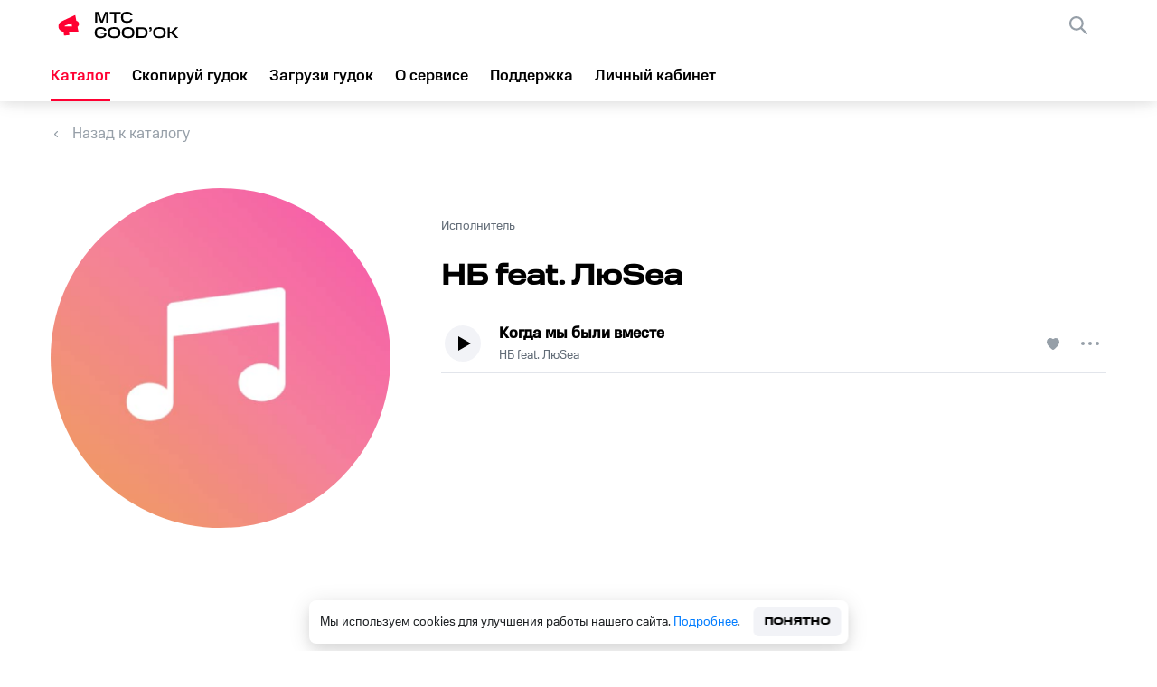

--- FILE ---
content_type: application/javascript; charset=UTF-8
request_url: https://goodok.mts.ru/_next/static/chunks/2787-f76359abd4af2aab.js
body_size: 27680
content:
(self.webpackChunk_N_E=self.webpackChunk_N_E||[]).push([[2787],{45382:function(e,t,n){!function(e,t,n,o){"use strict";var r=function(e,t,n){return{endTime:t,insertTime:n,type:"exponentialRampToValue",value:e}},a=function(e,t,n){return{endTime:t,insertTime:n,type:"linearRampToValue",value:e}},i=function(e,t){return{startTime:t,type:"setValue",value:e}},s=function(e,t,n){return{duration:n,startTime:t,type:"setValueCurve",values:e}},c=function(e,t,n){var o=n.startTime,r=n.target,a=n.timeConstant;return r+(t-r)*Math.exp((o-e)/a)},u=function(e){return"exponentialRampToValue"===e.type},l=function(e){return"linearRampToValue"===e.type},d=function(e){return u(e)||l(e)},h=function(e){return"setValue"===e.type},p=function(e){return"setValueCurve"===e.type},f=function e(t,n,o,r){var a=t[n];return void 0===a?r:d(a)||h(a)?a.value:p(a)?a.values[a.values.length-1]:c(o,e(t,n-1,a.startTime,r),a)},m=function(e,t,n,o,r){return void 0===n?[o.insertTime,r]:d(n)?[n.endTime,n.value]:h(n)?[n.startTime,n.value]:p(n)?[n.startTime+n.duration,n.values[n.values.length-1]]:[n.startTime,f(e,t-1,n.startTime,r)]},v=function(e){return"cancelAndHold"===e.type},g=function(e){return"cancelScheduledValues"===e.type},y=function(e){return v(e)||g(e)?e.cancelTime:u(e)||l(e)?e.endTime:e.startTime},C=function(e,t,n,o){var r=o.endTime,a=o.value;return n===a?a:0<n&&0<a||n<0&&a<0?n*Math.pow(a/n,(e-t)/(r-t)):0},w=function(e,t,n,o){return n+(e-t)/(o.endTime-t)*(o.value-n)},_=function(e,t){var n=Math.floor(t),o=Math.ceil(t);return n===o?e[n]:(1-(t-n))*e[n]+(1-(o-t))*e[o]},b=function(e,t){var n=t.duration,o=t.startTime,r=t.values,a=(e-o)/n*(r.length-1);return _(r,a)},M=function(e){return"setTarget"===e.type},x=function(e){function _(e){n(this,_),this._automationEvents=[],this._currenTime=0,this._defaultValue=e}return o(_,[{key:e,value:function(){return this._automationEvents[Symbol.iterator]()}},{key:"add",value:function(e){var t=y(e);if(v(e)||g(e)){var n=this._automationEvents.findIndex((function(n){return g(e)&&p(n)?n.startTime+n.duration>=t:y(n)>=t})),o=this._automationEvents[n];if(-1!==n&&(this._automationEvents=this._automationEvents.slice(0,n)),v(e)){var c=this._automationEvents[this._automationEvents.length-1];if(void 0!==o&&d(o)){if(void 0!==c&&M(c))throw new Error("The internal list is malformed.");var h=void 0===c?o.insertTime:p(c)?c.startTime+c.duration:y(c),f=void 0===c?this._defaultValue:p(c)?c.values[c.values.length-1]:c.value,m=u(o)?C(t,h,f,o):w(t,h,f,o),_=u(o)?r(m,t,this._currenTime):a(m,t,this._currenTime);this._automationEvents.push(_)}if(void 0!==c&&M(c)&&this._automationEvents.push(i(this.getValue(t),t)),void 0!==c&&p(c)&&c.startTime+c.duration>t){var b=t-c.startTime,x=(c.values.length-1)/c.duration,A=Math.max(2,1+Math.ceil(b*x)),O=b/(A-1)*x,E=c.values.slice(0,A);if(O<1)for(var I=1;I<A;I+=1){var T=O*I%1;E[I]=c.values[I-1]*(1-T)+c.values[I]*T}this._automationEvents[this._automationEvents.length-1]=s(E,c.startTime,b)}}}else{var N=this._automationEvents.findIndex((function(e){return y(e)>t})),S=-1===N?this._automationEvents[this._automationEvents.length-1]:this._automationEvents[N-1];if(void 0!==S&&p(S)&&y(S)+S.duration>t)return!1;var k=u(e)?r(e.value,e.endTime,this._currenTime):l(e)?a(e.value,t,this._currenTime):e;if(-1===N)this._automationEvents.push(k);else{if(p(e)&&t+e.duration>y(this._automationEvents[N]))return!1;this._automationEvents.splice(N,0,k)}}return!0}},{key:"flush",value:function(e){var t=this._automationEvents.findIndex((function(t){return y(t)>e}));if(t>1){var n=this._automationEvents.slice(t-1),o=n[0];M(o)&&n.unshift(i(f(this._automationEvents,t-2,o.startTime,this._defaultValue),o.startTime)),this._automationEvents=n}}},{key:"getValue",value:function(e){if(0===this._automationEvents.length)return this._defaultValue;var n=this._automationEvents.findIndex((function(t){return y(t)>e})),o=this._automationEvents[n],r=(-1===n?this._automationEvents.length:n)-1,a=this._automationEvents[r];if(void 0!==a&&M(a)&&(void 0===o||!d(o)||o.insertTime>e))return c(e,f(this._automationEvents,r-1,a.startTime,this._defaultValue),a);if(void 0!==a&&h(a)&&(void 0===o||!d(o)))return a.value;if(void 0!==a&&p(a)&&(void 0===o||!d(o)||a.startTime+a.duration>e))return e<a.startTime+a.duration?b(e,a):a.values[a.values.length-1];if(void 0!==a&&d(a)&&(void 0===o||!d(o)))return a.value;if(void 0!==o&&u(o)){var i=m(this._automationEvents,r,a,o,this._defaultValue),s=t(i,2),v=s[0],g=s[1];return C(e,v,g,o)}if(void 0!==o&&l(o)){var _=m(this._automationEvents,r,a,o,this._defaultValue),x=t(_,2),A=x[0],O=x[1];return w(e,A,O,o)}return this._defaultValue}}]),_}(Symbol.iterator),A=function(e){return{cancelTime:e,type:"cancelAndHold"}},O=function(e){return{cancelTime:e,type:"cancelScheduledValues"}},E=function(e,t){return{endTime:t,type:"exponentialRampToValue",value:e}},I=function(e,t){return{endTime:t,type:"linearRampToValue",value:e}},T=function(e,t,n){return{startTime:t,target:e,timeConstant:n,type:"setTarget"}};e.AutomationEventList=x,e.createCancelAndHoldAutomationEvent=A,e.createCancelScheduledValuesAutomationEvent=O,e.createExponentialRampToValueAutomationEvent=E,e.createLinearRampToValueAutomationEvent=I,e.createSetTargetAutomationEvent=T,e.createSetValueAutomationEvent=i,e.createSetValueCurveAutomationEvent=s}(t,n(15463),n(28860),n(99450))},52787:function(e,t,n){"use strict";n.d(t,{Hm:function(){return po}});var o=n(45382);const r=new WeakSet,a=new WeakMap,i=new WeakMap,s=new WeakMap,c=new WeakMap,u=new WeakMap,l=new WeakMap,d=new WeakMap,h=new WeakMap,p=new WeakMap,f={construct:()=>f},m=/^import(?:(?:[\s]+[\w]+|(?:[\s]+[\w]+[\s]*,)?[\s]*\{[\s]*[\w]+(?:[\s]+as[\s]+[\w]+)?(?:[\s]*,[\s]*[\w]+(?:[\s]+as[\s]+[\w]+)?)*[\s]*}|(?:[\s]+[\w]+[\s]*,)?[\s]*\*[\s]+as[\s]+[\w]+)[\s]+from)?(?:[\s]*)("([^"\\]|\\.)+"|'([^'\\]|\\.)+')(?:[\s]*);?/,v=(e,t)=>{const n=[];let o=e.replace(/^[\s]+/,""),r=o.match(m);for(;null!==r;){const e=r[1].slice(1,-1),a=r[0].replace(/([\s]+)?;?$/,"").replace(e,new URL(e,t).toString());n.push(a),o=o.slice(r[0].length).replace(/^[\s]+/,""),r=o.match(m)}return[n.join(";"),o]},g=e=>{if(void 0!==e&&!Array.isArray(e))throw new TypeError("The parameterDescriptors property of given value for processorCtor is not an array.")},y=e=>{if(!(e=>{try{new new Proxy(e,f)}catch{return!1}return!0})(e))throw new TypeError("The given value for processorCtor should be a constructor.");if(null===e.prototype||"object"!==typeof e.prototype)throw new TypeError("The given value for processorCtor should have a prototype.")},C=(e,t)=>{const n=e.get(t);if(void 0===n)throw new Error("A value with the given key could not be found.");return n},w=(e,t)=>{const n=Array.from(e).filter(t);if(n.length>1)throw Error("More than one element was found.");if(0===n.length)throw Error("No element was found.");const[o]=n;return e.delete(o),o},_=(e,t,n,o)=>{const r=C(e,t),a=w(r,(e=>e[0]===n&&e[1]===o));return 0===r.size&&e.delete(t),a},b=e=>C(l,e),M=e=>{if(r.has(e))throw new Error("The AudioNode is already stored.");r.add(e),b(e).forEach((e=>e(!0)))},x=e=>"port"in e,A=e=>{if(!r.has(e))throw new Error("The AudioNode is not stored.");r.delete(e),b(e).forEach((e=>e(!1)))},O=(e,t)=>{!x(e)&&t.every((e=>0===e.size))&&A(e)},E={channelCount:2,channelCountMode:"max",channelInterpretation:"speakers",fftSize:2048,maxDecibels:-30,minDecibels:-100,smoothingTimeConstant:.8},I=(e,t)=>e.context===t,T=e=>{try{e.copyToChannel(new Float32Array(1),0,-1)}catch{return!1}return!0},N=()=>new DOMException("","IndexSizeError"),S=e=>{var t;e.getChannelData=(t=e.getChannelData,n=>{try{return t.call(e,n)}catch(o){if(12===o.code)throw N();throw o}})},k={numberOfChannels:1},D=-34028234663852886e22,R=-D,P=e=>r.has(e),V={buffer:null,channelCount:2,channelCountMode:"max",channelInterpretation:"speakers",loop:!1,loopEnd:0,loopStart:0,playbackRate:1},F=e=>C(a,e),L=e=>C(s,e),W=(e,t)=>{const{activeInputs:n}=F(e);n.forEach((n=>n.forEach((([n])=>{t.includes(e)||W(n,[...t,e])}))));const o=(e=>"playbackRate"in e)(e)?[e.playbackRate]:x(e)?Array.from(e.parameters.values()):(e=>"frequency"in e&&"gain"in e)(e)?[e.Q,e.detune,e.frequency,e.gain]:(e=>"offset"in e)(e)?[e.offset]:(e=>!("frequency"in e)&&"gain"in e)(e)?[e.gain]:(e=>"detune"in e&&"frequency"in e)(e)?[e.detune,e.frequency]:(e=>"pan"in e)(e)?[e.pan]:[];for(const r of o){const e=L(r);void 0!==e&&e.activeInputs.forEach((([e])=>W(e,t)))}P(e)&&A(e)},B=e=>{W(e.destination,[])},j=e=>void 0===e||"number"===typeof e||"string"===typeof e&&("balanced"===e||"interactive"===e||"playback"===e),q=e=>"context"in e,X=e=>q(e[0]),Y=(e,t,n,o)=>{for(const r of e)if(n(r)){if(o)return!1;throw Error("The set contains at least one similar element.")}return e.add(t),!0},Z=(e,t,[n,o],r)=>{Y(e,[t,n,o],(e=>e[0]===t&&e[1]===n),r)},z=(e,[t,n,o],r)=>{const a=e.get(t);void 0===a?e.set(t,new Set([[n,o]])):Y(a,[n,o],(e=>e[0]===n),r)},G=e=>"inputs"in e,U=(e,t,n,o)=>{if(G(t)){const r=t.inputs[o];return e.connect(r,n,0),[r,n,0]}return e.connect(t,n,o),[t,n,o]},H=(e,t,n)=>{for(const o of e)if(o[0]===t&&o[1]===n)return e.delete(o),o;return null},Q=(e,t)=>{if(!b(e).delete(t))throw new Error("Missing the expected event listener.")},$=(e,t,n)=>{const o=C(e,t),r=w(o,(e=>e[0]===n));return 0===o.size&&e.delete(t),r},J=(e,t,n,o)=>{G(t)?e.disconnect(t.inputs[o],n,0):e.disconnect(t,n,o)},K=e=>C(i,e),ee=e=>C(c,e),te=e=>d.has(e),ne=e=>!r.has(e),oe=(e,t)=>new Promise((n=>{if(null!==t)n(!0);else{const t=e.createScriptProcessor(256,1,1),o=e.createGain(),r=e.createBuffer(1,2,44100),a=r.getChannelData(0);a[0]=1,a[1]=1;const i=e.createBufferSource();i.buffer=r,i.loop=!0,i.connect(t).connect(e.destination),i.connect(o),i.disconnect(o),t.onaudioprocess=o=>{const r=o.inputBuffer.getChannelData(0);Array.prototype.some.call(r,(e=>1===e))?n(!0):n(!1),i.stop(),t.onaudioprocess=null,i.disconnect(t),t.disconnect(e.destination)},i.start()}})),re=(e,t)=>{const n=new Map;for(const o of e)for(const e of o){const t=n.get(e);n.set(e,void 0===t?1:t+1)}n.forEach(((e,n)=>t(n,e)))},ae=e=>"context"in e,ie=e=>{const t=new Map;var n,o;e.connect=(n=e.connect.bind(e),(e,o=0,r=0)=>{const a=ae(e)?n(e,o,r):n(e,o),i=t.get(e);return void 0===i?t.set(e,[{input:r,output:o}]):i.every((e=>e.input!==r||e.output!==o))&&i.push({input:r,output:o}),a}),e.disconnect=(o=e.disconnect,(n,r,a)=>{if(o.apply(e),void 0===n)t.clear();else if("number"===typeof n)for(const[e,o]of t){const r=o.filter((e=>e.output!==n));0===r.length?t.delete(e):t.set(e,r)}else if(t.has(n))if(void 0===r)t.delete(n);else{const e=t.get(n);if(void 0!==e){const o=e.filter((e=>e.output!==r&&(e.input!==a||void 0===a)));0===o.length?t.delete(n):t.set(n,o)}}for(const[o,i]of t)i.forEach((t=>{ae(o)?e.connect(o,t.output,t.input):e.connect(o,t.output)}))})},se=(e,t,n,o)=>{const{activeInputs:r,passiveInputs:a}=L(t),{outputs:i}=F(e),s=b(e),c=i=>{const s=K(e),c=ee(t);if(i){const t=$(a,e,n);Z(r,e,t,!1),o||te(e)||s.connect(c,n)}else{const t=((e,t,n)=>w(e,(e=>e[0]===t&&e[1]===n)))(r,e,n);z(a,t,!1),o||te(e)||s.disconnect(c,n)}};return!!Y(i,[t,n],(e=>e[0]===t&&e[1]===n),!0)&&(s.add(c),P(e)?Z(r,e,[n,c],!0):z(a,[e,n,c],!0),!0)},ce=(e,t,n,o,r)=>{const[a,i]=((e,t,n,o)=>{const{activeInputs:r,passiveInputs:a}=F(t),i=H(r[o],e,n);if(null===i)return[_(a,e,n,o)[2],!1];return[i[2],!0]})(e,n,o,r);if(null!==a&&(Q(e,a),!i||t||te(e)||J(K(e),K(n),o,r)),P(n)){const{activeInputs:e}=F(n);O(n,e)}},ue=(e,t,n,o)=>{const[r,a]=((e,t,n)=>{const{activeInputs:o,passiveInputs:r}=L(t),a=H(o,e,n);if(null===a)return[$(r,e,n)[1],!1];return[a[2],!0]})(e,n,o);null!==r&&(Q(e,r),!a||t||te(e)||K(e).disconnect(ee(n),o))};class le{constructor(e){this._map=new Map(e)}get size(){return this._map.size}entries(){return this._map.entries()}forEach(e,t=null){return this._map.forEach(((n,o)=>e.call(t,n,o,this)))}get(e){return this._map.get(e)}has(e){return this._map.has(e)}keys(){return this._map.keys()}values(){return this._map.values()}}const de={channelCount:2,channelCountMode:"explicit",channelInterpretation:"speakers",numberOfInputs:1,numberOfOutputs:1,parameterData:{},processorOptions:{}};function he(e,t,n,o,r){if("function"===typeof e.copyFromChannel)0===t[n].byteLength&&(t[n]=new Float32Array(128)),e.copyFromChannel(t[n],o,r);else{const a=e.getChannelData(o);if(0===t[n].byteLength)t[n]=a.slice(r,r+128);else{const e=new Float32Array(a.buffer,r*Float32Array.BYTES_PER_ELEMENT,128);t[n].set(e)}}}const pe=(e,t,n,o,r)=>{"function"===typeof e.copyToChannel?0!==t[n].byteLength&&e.copyToChannel(t[n],o,r):0!==t[n].byteLength&&e.getChannelData(o).set(t[n],r)},fe=(e,t)=>{const n=[];for(let o=0;o<e;o+=1){const e=[],r="number"===typeof t?t:t[o];for(let t=0;t<r;t+=1)e.push(new Float32Array(128));n.push(e)}return n},me=async(e,t,n,o,r,a,i)=>{const s=null===t?128*Math.ceil(e.context.length/128):t.length,c=o.channelCount*o.numberOfInputs,u=r.reduce(((e,t)=>e+t),0),l=0===u?null:n.createBuffer(u,s,n.sampleRate);if(void 0===a)throw new Error("Missing the processor constructor.");const d=F(e),h=await((e,t)=>{const n=C(p,e),o=K(t);return C(n,o)})(n,e),f=fe(o.numberOfInputs,o.channelCount),m=fe(o.numberOfOutputs,r),v=Array.from(e.parameters.keys()).reduce(((e,t)=>({...e,[t]:new Float32Array(128)})),{});for(let p=0;p<s;p+=128){if(o.numberOfInputs>0&&null!==t)for(let e=0;e<o.numberOfInputs;e+=1)for(let n=0;n<o.channelCount;n+=1)he(t,f[e],n,n,p);void 0!==a.parameterDescriptors&&null!==t&&a.parameterDescriptors.forEach((({name:e},n)=>{he(t,v,e,c+n,p)}));for(let e=0;e<o.numberOfInputs;e+=1)for(let t=0;t<r[e];t+=1)0===m[e][t].byteLength&&(m[e][t]=new Float32Array(128));try{const e=f.map(((e,t)=>0===d.activeInputs[t].size?[]:e)),t=i(p/n.sampleRate,n.sampleRate,(()=>h.process(e,m,v)));if(null!==l)for(let n=0,a=0;n<o.numberOfOutputs;n+=1){for(let e=0;e<r[n];e+=1)pe(l,m[n],e,a+e,p);a+=r[n]}if(!t)break}catch(g){e.dispatchEvent(new ErrorEvent("processorerror",{colno:g.colno,filename:g.filename,lineno:g.lineno,message:g.message}));break}}return l},ve={Q:1,channelCount:2,channelCountMode:"max",channelInterpretation:"speakers",detune:0,frequency:350,gain:0,type:"lowpass"},ge={channelCount:1,channelCountMode:"explicit",channelInterpretation:"speakers",numberOfInputs:6},ye={channelCount:6,channelCountMode:"explicit",channelInterpretation:"discrete",numberOfOutputs:6},Ce={channelCount:2,channelCountMode:"max",channelInterpretation:"speakers",offset:1},we={buffer:null,channelCount:2,channelCountMode:"clamped-max",channelInterpretation:"speakers",disableNormalization:!1},_e=e=>{const{port1:t,port2:n}=new MessageChannel;return new Promise((o=>{const r=()=>{n.onmessage=null,t.close(),n.close(),o()};n.onmessage=()=>r();try{t.postMessage(e,[e])}catch{}finally{r()}}))},be={channelCount:2,channelCountMode:"max",channelInterpretation:"speakers",delayTime:0,maxDelayTime:1},Me=(e,t,n)=>{const o=t[n];if(void 0===o)throw e();return o},xe={attack:.003,channelCount:2,channelCountMode:"clamped-max",channelInterpretation:"speakers",knee:30,ratio:12,release:.25,threshold:-24},Ae={channelCount:2,channelCountMode:"max",channelInterpretation:"speakers",gain:1},Oe=()=>new DOMException("","InvalidStateError"),Ee=()=>new DOMException("","InvalidAccessError"),Ie={channelCount:2,channelCountMode:"max",channelInterpretation:"speakers"},Te=(e,t,n,o,r,a,i,s,c,u,l)=>{const d=u.length;let h=s;for(let p=0;p<d;p+=1){let s=n[0]*u[p];for(let t=1;t<r;t+=1){const o=h-t&c-1;s+=n[t]*a[o],s-=e[t]*i[o]}for(let e=r;e<o;e+=1)s+=n[e]*a[h-e&c-1];for(let n=r;n<t;n+=1)s-=e[n]*i[h-n&c-1];a[h]=u[p],i[h]=s,h=h+1&c-1,l[p]=s}return h},Ne={channelCount:2,channelCountMode:"explicit",channelInterpretation:"speakers"},Se=e=>{const t=new Uint32Array([1179011410,40,1163280727,544501094,16,131073,44100,176400,1048580,1635017060,4,0]);try{const n=e.decodeAudioData(t.buffer,(()=>{}));return void 0!==n&&(n.catch((()=>{})),!0)}catch{}return!1},ke={numberOfChannels:1},De=(e,t,n)=>{const o=t[n];void 0!==o&&o!==e[n]&&(e[n]=o)},Re=(e,t)=>{De(e,t,"channelCount"),De(e,t,"channelCountMode"),De(e,t,"channelInterpretation")},Pe=e=>"function"===typeof e.getFloatTimeDomainData,Ve=(e,t,n)=>{const o=t[n];void 0!==o&&o!==e[n].value&&(e[n].value=o)},Fe=e=>{var t;e.start=(t=e.start,(n=0,o=0,r)=>{if("number"===typeof r&&r<0||o<0||n<0)throw new RangeError("The parameters can't be negative.");t.call(e,n,o,r)})},Le=e=>{var t;e.stop=(t=e.stop,(n=0)=>{if(n<0)throw new RangeError("The parameter can't be negative.");t.call(e,n)})},We=(e,t)=>null===e?512:Math.max(512,Math.min(16384,Math.pow(2,Math.round(Math.log2(e*t))))),Be=async(e,t)=>{const n=await(e=>new Promise(((t,n)=>{const{port1:o,port2:r}=new MessageChannel;o.onmessage=({data:e})=>{o.close(),r.close(),t(e)},o.onmessageerror=({data:e})=>{o.close(),r.close(),n(e)},r.postMessage(e)})))(t);return new e(n)},je=(e,t)=>{const n=e.createBiquadFilter();return Re(n,t),Ve(n,t,"Q"),Ve(n,t,"detune"),Ve(n,t,"frequency"),Ve(n,t,"gain"),De(n,t,"type"),n},qe=(e,t)=>{const n=e.createChannelSplitter(t.numberOfOutputs);return Re(n,t),(e=>{const t=e.numberOfOutputs;Object.defineProperty(e,"channelCount",{get:()=>t,set:e=>{if(e!==t)throw Oe()}}),Object.defineProperty(e,"channelCountMode",{get:()=>"explicit",set:e=>{if("explicit"!==e)throw Oe()}}),Object.defineProperty(e,"channelInterpretation",{get:()=>"discrete",set:e=>{if("discrete"!==e)throw Oe()}})})(n),n},Xe=(e,t)=>(e.connect=t.connect.bind(t),e.disconnect=t.disconnect.bind(t),e),Ye=(e,t)=>{const n=e.createDelay(t.maxDelayTime);return Re(n,t),Ve(n,t,"delayTime"),n},Ze=(e,t)=>{const n=e.createGain();return Re(n,t),Ve(n,t,"gain"),n};function ze(e,t){const n=t[0]*t[0]+t[1]*t[1];return[(e[0]*t[0]+e[1]*t[1])/n,(e[1]*t[0]-e[0]*t[1])/n]}function Ge(e,t){let n=[0,0];for(let a=e.length-1;a>=0;a-=1)r=t,n=[(o=n)[0]*r[0]-o[1]*r[1],o[0]*r[1]+o[1]*r[0]],n[0]+=e[a];var o,r;return n}const Ue=(e,t,n,o)=>e.createScriptProcessor(t,n,o),He=()=>new DOMException("","NotSupportedError"),Qe={numberOfChannels:1},$e={channelCount:2,channelCountMode:"max",channelInterpretation:"speakers",detune:0,frequency:440,periodicWave:void 0,type:"sine"},Je={channelCount:2,channelCountMode:"clamped-max",channelInterpretation:"speakers",coneInnerAngle:360,coneOuterAngle:360,coneOuterGain:0,distanceModel:"inverse",maxDistance:1e4,orientationX:1,orientationY:0,orientationZ:0,panningModel:"equalpower",positionX:0,positionY:0,positionZ:0,refDistance:1,rolloffFactor:1},Ke={disableNormalization:!1},et={channelCount:2,channelCountMode:"explicit",channelInterpretation:"speakers",pan:0},tt=()=>new DOMException("","UnknownError"),nt={channelCount:2,channelCountMode:"max",channelInterpretation:"speakers",curve:null,oversample:"none"},ot=(e,t,n)=>void 0===e.copyFromChannel?e.getChannelData(n)[0]:(e.copyFromChannel(t,n),t[0]),rt=e=>{if(null===e)return!1;const t=e.length;return t%2!==0?0!==e[Math.floor(t/2)]:e[t/2-1]+e[t/2]!==0},at=(e,t,n,o)=>{let r=e;for(;!r.hasOwnProperty(t);)r=Object.getPrototypeOf(r);const{get:a,set:i}=Object.getOwnPropertyDescriptor(r,t);Object.defineProperty(e,t,{get:n(a),set:o(i)})},it=(e,t,n)=>{try{e.setValueAtTime(t,n)}catch(o){if(9!==o.code)throw o;it(e,t,n+1e-7)}},st=e=>{const t=e.createOscillator();try{t.start(-1)}catch(n){return n instanceof RangeError}return!1},ct=e=>{const t=e.createBuffer(1,1,44100),n=e.createBufferSource();n.buffer=t,n.start(),n.stop();try{return n.stop(),!0}catch{return!1}},ut=e=>{const t=e.createOscillator();try{t.stop(-1)}catch(n){return n instanceof RangeError}return!1},lt=(e,t)=>{const n=t.createGain();e.connect(n);const o=(r=e.disconnect,()=>{r.call(e,n),e.removeEventListener("ended",o)});var r;e.addEventListener("ended",o),Xe(e,n),e.stop=(t=>{let o=!1;return(r=0)=>{if(o)try{t.call(e,r)}catch{n.gain.setValueAtTime(0,r)}else t.call(e,r),o=!0}})(e.stop)},dt=(e,t)=>n=>{const o={value:e};return Object.defineProperties(n,{currentTarget:o,target:o}),"function"===typeof t?t.call(e,n):t.handleEvent.call(e,n)},ht=(e=>(t,n,[o,r,a],i)=>{e(t[r],[n,o,a],(e=>e[0]===n&&e[1]===o),i)})(Y),pt=(e=>(t,n,[o,r,a],i)=>{const s=t.get(o);void 0===s?t.set(o,new Set([[r,n,a]])):e(s,[r,n,a],(e=>e[0]===r&&e[1]===n),i)})(Y),ft=(e=>(t,n,o,r)=>e(t[r],(e=>e[0]===n&&e[1]===o)))(w),mt=new WeakMap,vt=(e=>t=>{var n;return null!==(n=e.get(t))&&void 0!==n?n:0})(mt),gt=(yt=new Map,Ct=new WeakMap,(e,t)=>{const n=Ct.get(e);if(void 0!==n)return n;const o=yt.get(e);if(void 0!==o)return o;try{const n=t();return n instanceof Promise?(yt.set(e,n),n.catch((()=>!1)).then((t=>(yt.delete(e),Ct.set(e,t),t)))):(Ct.set(e,n),n)}catch{return Ct.set(e,!1),!1}});var yt,Ct;const wt="undefined"===typeof window?null:window,_t=((e,t)=>(n,o)=>{const r=n.createAnalyser();if(Re(r,o),!(o.maxDecibels>o.minDecibels))throw t();return De(r,o,"fftSize"),De(r,o,"maxDecibels"),De(r,o,"minDecibels"),De(r,o,"smoothingTimeConstant"),e(Pe,(()=>Pe(r)))||(e=>{e.getFloatTimeDomainData=t=>{const n=new Uint8Array(t.length);e.getByteTimeDomainData(n);const o=Math.max(n.length,e.fftSize);for(let e=0;e<o;e+=1)t[e]=.0078125*(n[e]-128);return t}})(r),r})(gt,N),bt=(e=>t=>{const n=e(t);if(null===n.renderer)throw new Error("Missing the renderer of the given AudioNode in the audio graph.");return n.renderer})(F),Mt=((e,t,n)=>async(o,r,a)=>{const i=e(o);await Promise.all(i.activeInputs.map(((e,i)=>Array.from(e).map((async([e,s])=>{const c=t(e),u=await c.render(e,r),l=o.context.destination;n(e)||o===l&&n(o)||u.connect(a,s,i)})))).reduce(((e,t)=>[...e,...t]),[]))})(F,bt,te),xt=((e,t,n)=>()=>{const o=new WeakMap;return{render(r,a){const i=o.get(a);return void 0!==i?Promise.resolve(i):(async(r,a)=>{let i=t(r);if(!I(i,a)){const t={channelCount:i.channelCount,channelCountMode:i.channelCountMode,channelInterpretation:i.channelInterpretation,fftSize:i.fftSize,maxDecibels:i.maxDecibels,minDecibels:i.minDecibels,smoothingTimeConstant:i.smoothingTimeConstant};i=e(a,t)}return o.set(a,i),await n(r,a,i),i})(r,a)}}})(_t,K,Mt),At=(Ot=u,e=>{const t=Ot.get(e);if(void 0===t)throw Oe();return t});var Ot;const Et=(e=>null===e?null:e.hasOwnProperty("OfflineAudioContext")?e.OfflineAudioContext:e.hasOwnProperty("webkitOfflineAudioContext")?e.webkitOfflineAudioContext:null)(wt),It=(e=>t=>null!==e&&t instanceof e)(Et),Tt=new WeakMap,Nt=(e=>class{constructor(e){this._nativeEventTarget=e,this._listeners=new WeakMap}addEventListener(t,n,o){if(null!==n){let r=this._listeners.get(n);void 0===r&&(r=e(this,n),"function"===typeof n&&this._listeners.set(n,r)),this._nativeEventTarget.addEventListener(t,r,o)}}dispatchEvent(e){return this._nativeEventTarget.dispatchEvent(e)}removeEventListener(e,t,n){const o=null===t?void 0:this._listeners.get(t);this._nativeEventTarget.removeEventListener(e,void 0===o?null:o,n)}})(dt),St=(e=>null===e?null:e.hasOwnProperty("AudioContext")?e.AudioContext:e.hasOwnProperty("webkitAudioContext")?e.webkitAudioContext:null)(wt),kt=(e=>t=>null!==e&&t instanceof e)(St),Dt=(e=>t=>null!==e&&"function"===typeof e.AudioNode&&t instanceof e.AudioNode)(wt),Rt=(e=>t=>null!==e&&"function"===typeof e.AudioParam&&t instanceof e.AudioParam)(wt),Pt=(e=>null===e?null:e.hasOwnProperty("AudioWorkletNode")?e.AudioWorkletNode:null)(wt),Vt=((e,t,n,o,r,a,s,c,u,d,h,p,f,m,v,g)=>class extends d{constructor(t,o,r,a){super(r),this._context=t,this._nativeAudioNode=r;const s=h(t);p(s)&&!0!==n(oe,(()=>oe(s,g)))&&ie(r),i.set(this,r),l.set(this,new Set),"closed"!==t.state&&o&&M(this),e(this,a,r)}get channelCount(){return this._nativeAudioNode.channelCount}set channelCount(e){this._nativeAudioNode.channelCount=e}get channelCountMode(){return this._nativeAudioNode.channelCountMode}set channelCountMode(e){this._nativeAudioNode.channelCountMode=e}get channelInterpretation(){return this._nativeAudioNode.channelInterpretation}set channelInterpretation(e){this._nativeAudioNode.channelInterpretation=e}get context(){return this._context}get numberOfInputs(){return this._nativeAudioNode.numberOfInputs}get numberOfOutputs(){return this._nativeAudioNode.numberOfOutputs}connect(e,n=0,i=0){if(n<0||n>=this._nativeAudioNode.numberOfOutputs)throw r();const c=h(this._context),l=v(c);if(f(e)||m(e))throw a();if(q(e)){const r=K(e);try{const t=U(this._nativeAudioNode,r,n,i),o=ne(this);(l||o)&&this._nativeAudioNode.disconnect(...t),"closed"!==this.context.state&&!o&&ne(e)&&M(e)}catch(p){if(12===p.code)throw a();throw p}if(t(this,e,n,i,l)){const t=u([this],e);re(t,o(l))}return e}const d=ee(e);if("playbackRate"===d.name&&1024===d.maxValue)throw s();try{this._nativeAudioNode.connect(d,n),(l||ne(this))&&this._nativeAudioNode.disconnect(d,n)}catch(p){if(12===p.code)throw a();throw p}if(se(this,e,n,l)){const t=u([this],e);re(t,o(l))}}disconnect(e,t,n){let o;const i=h(this._context),s=v(i);if(void 0===e)o=((e,t)=>{const n=F(e),o=[];for(const r of n.outputs)X(r)?ce(e,t,...r):ue(e,t,...r),o.push(r[0]);return n.outputs.clear(),o})(this,s);else if("number"===typeof e){if(e<0||e>=this.numberOfOutputs)throw r();o=((e,t,n)=>{const o=F(e),r=[];for(const a of o.outputs)a[1]===n&&(X(a)?ce(e,t,...a):ue(e,t,...a),r.push(a[0]),o.outputs.delete(a));return r})(this,s,e)}else{if(void 0!==t&&(t<0||t>=this.numberOfOutputs))throw r();if(q(e)&&void 0!==n&&(n<0||n>=e.numberOfInputs))throw r();if(o=((e,t,n,o,r)=>{const a=F(e);return Array.from(a.outputs).filter((e=>e[0]===n&&(void 0===o||e[1]===o)&&(void 0===r||e[2]===r))).map((n=>(X(n)?ce(e,t,...n):ue(e,t,...n),a.outputs.delete(n),n[0])))})(this,s,e,t,n),0===o.length)throw a()}for(const r of o){const e=u([this],r);re(e,c)}}})((Ft=a,(e,t,n)=>{const o=[];for(let r=0;r<n.numberOfInputs;r+=1)o.push(new Set);Ft.set(e,{activeInputs:o,outputs:new Set,passiveInputs:new WeakMap,renderer:t})}),((e,t,n,o,r,a,i,s,c,u,l,d,h)=>{const p=new WeakMap;return(f,m,v,g,y)=>{const{activeInputs:C,passiveInputs:w}=a(m),{outputs:b}=a(f),x=s(f),A=a=>{const s=c(m),u=c(f);if(a){const t=_(w,f,v,g);e(C,f,t,!1),y||d(f)||n(u,s,v,g),h(m)&&M(m)}else{const e=o(C,f,v,g);t(w,g,e,!1),y||d(f)||r(u,s,v,g);const n=i(m);if(0===n)l(m)&&O(m,C);else{const e=p.get(m);void 0!==e&&clearTimeout(e),p.set(m,setTimeout((()=>{l(m)&&O(m,C)}),1e3*n))}}};return!!u(b,[m,v,g],(e=>e[0]===m&&e[1]===v&&e[2]===g),!0)&&(x.add(A),l(f)?e(C,f,[v,g,A],!0):t(w,g,[f,v,A],!0),!0)}})(ht,pt,U,ft,J,F,vt,b,K,Y,P,te,ne),gt,((e,t,n,o,r,a)=>i=>(s,c)=>{const u=e.get(s);if(void 0===u){if(!i&&a(s)){const e=o(s),{outputs:a}=n(s);for(const n of a)if(X(n)){const r=o(n[0]);t(e,r,n[1],n[2])}else{const t=r(n[0]);e.disconnect(t,n[1])}}e.set(s,c)}else e.set(s,u+c)})(d,J,F,K,ee,P),N,Ee,He,((e,t,n,o,r,a,i,s)=>(c,u)=>{const l=t.get(c);if(void 0===l)throw new Error("Missing the expected cycle count.");const d=a(c.context),h=s(d);if(l===u){if(t.delete(c),!h&&i(c)){const t=o(c),{outputs:a}=n(c);for(const n of a)if(X(n)){const r=o(n[0]);e(t,r,n[1],n[2])}else{const e=r(n[0]);t.connect(e,n[1])}}}else t.set(c,l-u)})(U,d,F,K,ee,At,P,It),((e,t,n)=>function o(r,a){const i=q(a)?a:n(e,a);if((e=>"delayTime"in e)(i))return[];if(r[0]===i)return[r];if(r.includes(i))return[];const{outputs:s}=t(i);return Array.from(s).map((e=>o([...r,i],e[0]))).reduce(((e,t)=>e.concat(t)),[])})(Tt,F,C),Nt,At,kt,Dt,Rt,It,Pt);var Ft;const Lt=((e,t,n,o,r,a)=>class extends e{constructor(e,n){const i=r(e),s={...E,...n},c=o(i,s);super(e,!1,c,a(i)?t():null),this._nativeAnalyserNode=c}get fftSize(){return this._nativeAnalyserNode.fftSize}set fftSize(e){this._nativeAnalyserNode.fftSize=e}get frequencyBinCount(){return this._nativeAnalyserNode.frequencyBinCount}get maxDecibels(){return this._nativeAnalyserNode.maxDecibels}set maxDecibels(e){const t=this._nativeAnalyserNode.maxDecibels;if(this._nativeAnalyserNode.maxDecibels=e,!(e>this._nativeAnalyserNode.minDecibels))throw this._nativeAnalyserNode.maxDecibels=t,n()}get minDecibels(){return this._nativeAnalyserNode.minDecibels}set minDecibels(e){const t=this._nativeAnalyserNode.minDecibels;if(this._nativeAnalyserNode.minDecibels=e,!(this._nativeAnalyserNode.maxDecibels>e))throw this._nativeAnalyserNode.minDecibels=t,n()}get smoothingTimeConstant(){return this._nativeAnalyserNode.smoothingTimeConstant}set smoothingTimeConstant(e){this._nativeAnalyserNode.smoothingTimeConstant=e}getByteFrequencyData(e){this._nativeAnalyserNode.getByteFrequencyData(e)}getByteTimeDomainData(e){this._nativeAnalyserNode.getByteTimeDomainData(e)}getFloatFrequencyData(e){this._nativeAnalyserNode.getFloatFrequencyData(e)}getFloatTimeDomainData(e){this._nativeAnalyserNode.getFloatTimeDomainData(e)}})(Vt,xt,N,_t,At,It),Wt=new WeakSet,Bt=(e=>null===e?null:e.hasOwnProperty("AudioBuffer")?e.AudioBuffer:null)(wt),jt=(qt=new Uint32Array(1),e=>(qt[0]=e,qt[0]));var qt;const Xt=((e,t)=>n=>{n.copyFromChannel=(o,r,a=0)=>{const i=e(a),s=e(r);if(s>=n.numberOfChannels)throw t();const c=n.length,u=n.getChannelData(s),l=o.length;for(let e=i<0?-i:0;e+i<c&&e<l;e+=1)o[e]=u[e+i]},n.copyToChannel=(o,r,a=0)=>{const i=e(a),s=e(r);if(s>=n.numberOfChannels)throw t();const c=n.length,u=n.getChannelData(s),l=o.length;for(let e=i<0?-i:0;e+i<c&&e<l;e+=1)u[e+i]=o[e]}})(jt,N),Yt=(e=>t=>{t.copyFromChannel=(n=>(o,r,a=0)=>{const i=e(a),s=e(r);if(i<t.length)return n.call(t,o,s,i)})(t.copyFromChannel),t.copyToChannel=(n=>(o,r,a=0)=>{const i=e(a),s=e(r);if(i<t.length)return n.call(t,o,s,i)})(t.copyToChannel)})(jt),Zt=((e,t,n,o,r,a,i,s)=>{let c=null;return class u{constructor(u){if(null===r)throw new Error("Missing the native OfflineAudioContext constructor.");const{length:l,numberOfChannels:d,sampleRate:h}={...k,...u};null===c&&(c=new r(1,1,44100));const p=null!==o&&t(a,a)?new o({length:l,numberOfChannels:d,sampleRate:h}):c.createBuffer(d,l,h);if(0===p.numberOfChannels)throw n();return"function"!==typeof p.copyFromChannel?(i(p),S(p)):t(T,(()=>T(p)))||s(p),e.add(p),p}static[Symbol.hasInstance](t){return null!==t&&"object"===typeof t&&Object.getPrototypeOf(t)===u.prototype||e.has(t)}}})(Wt,gt,He,Bt,Et,(e=>()=>{if(null===e)return!1;try{new e({length:1,sampleRate:44100})}catch{return!1}return!0})(Bt),Xt,Yt),zt=(e=>(t,n)=>{const o=e(t,{channelCount:1,channelCountMode:"explicit",channelInterpretation:"discrete",gain:0});n.connect(o).connect(t.destination);const r=()=>{n.removeEventListener("ended",r),n.disconnect(o),o.disconnect()};n.addEventListener("ended",r)})(Ze),Gt=((e,t,n)=>async(o,r,a)=>{const i=t(o);await Promise.all(Array.from(i.activeInputs).map((async([t,o])=>{const i=e(t),s=await i.render(t,r);n(t)||s.connect(a,o)})))})(bt,L,te),Ut=(e=>(t,n,o)=>e(n,t,o))(Gt),Ht=((e,t,n,o,r,a,i,s,c,u,l)=>(d,h)=>{const p=d.createBufferSource();return Re(p,h),Ve(p,h,"playbackRate"),De(p,h,"buffer"),De(p,h,"loop"),De(p,h,"loopEnd"),De(p,h,"loopStart"),t(n,(()=>n(d)))||(e=>{e.start=(t=>{let n=!1;return(o=0,r=0,a)=>{if(n)throw Oe();t.call(e,o,r,a),n=!0}})(e.start)})(p),t(o,(()=>o(d)))||c(p),t(r,(()=>r(d)))||u(p,d),t(a,(()=>a(d)))||Fe(p),t(i,(()=>i(d)))||l(p,d),t(s,(()=>s(d)))||Le(p),e(d,p),p})(zt,gt,(e=>{const t=e.createBufferSource();t.start();try{t.start()}catch{return!0}return!1}),(e=>{const t=e.createBufferSource(),n=e.createBuffer(1,1,44100);t.buffer=n;try{t.start(0,1)}catch{return!1}return!0}),(e=>{const t=e.createBufferSource();t.start();try{t.stop()}catch{return!1}return!0}),st,ct,ut,(e=>{var t;e.start=(t=e.start,(n=0,o=0,r)=>{const a=e.buffer,i=null===a?o:Math.min(a.duration,o);null!==a&&i>a.duration-.5/e.context.sampleRate?t.call(e,n,0,0):t.call(e,n,i,r)})}),(e=>(t,n)=>{const o=n.createBuffer(1,1,44100);null===t.buffer&&(t.buffer=o),e(t,"buffer",(e=>()=>{const n=e.call(t);return n===o?null:n}),(e=>n=>e.call(t,null===n?o:n)))})(at),lt),Qt=((e,t)=>(n,o,r)=>(e(o).replay(r),t(o,n,r)))((e=>t=>{const n=e(t);if(null===n.renderer)throw new Error("Missing the renderer of the given AudioParam in the audio graph.");return n.renderer})(L),Gt),$t=((e,t,n,o,r)=>()=>{const a=new WeakMap;let i=null,s=null;return{set start(e){i=e},set stop(e){s=e},render(c,u){const l=a.get(u);return void 0!==l?Promise.resolve(l):(async(c,u)=>{let l=n(c);const d=I(l,u);if(!d){const e={buffer:l.buffer,channelCount:l.channelCount,channelCountMode:l.channelCountMode,channelInterpretation:l.channelInterpretation,loop:l.loop,loopEnd:l.loopEnd,loopStart:l.loopStart,playbackRate:l.playbackRate.value};l=t(u,e),null!==i&&l.start(...i),null!==s&&l.stop(s)}return a.set(u,l),d?await e(u,c.playbackRate,l.playbackRate):await o(u,c.playbackRate,l.playbackRate),await r(c,u,l),l})(c,u)}}})(Ut,Ht,K,Qt,Mt),Jt=((e,t,n,r,a,i,s,c,u,l,d,h,p)=>(f,m,v,g=null,y=null)=>{const C=new o.AutomationEventList(v.defaultValue),w=m?r(C):null,_={get defaultValue(){return v.defaultValue},get maxValue(){return null===g?v.maxValue:g},get minValue(){return null===y?v.minValue:y},get value(){return v.value},set value(e){v.value=e,_.setValueAtTime(e,f.context.currentTime)},cancelAndHoldAtTime(e){if("function"===typeof v.cancelAndHoldAtTime)null===w&&C.flush(f.context.currentTime),C.add(a(e)),v.cancelAndHoldAtTime(e);else{const t=Array.from(C).pop();null===w&&C.flush(f.context.currentTime),C.add(a(e));const n=Array.from(C).pop();v.cancelScheduledValues(e),t!==n&&void 0!==n&&("exponentialRampToValue"===n.type?v.exponentialRampToValueAtTime(n.value,n.endTime):"linearRampToValue"===n.type?v.linearRampToValueAtTime(n.value,n.endTime):"setValue"===n.type?v.setValueAtTime(n.value,n.startTime):"setValueCurve"===n.type&&v.setValueCurveAtTime(n.values,n.startTime,n.duration))}return _},cancelScheduledValues:e=>(null===w&&C.flush(f.context.currentTime),C.add(i(e)),v.cancelScheduledValues(e),_),exponentialRampToValueAtTime(e,t){if(0===e)throw new RangeError;if(!Number.isFinite(t)||t<0)throw new RangeError;const n=f.context.currentTime;return null===w&&C.flush(n),0===Array.from(C).length&&(C.add(l(v.defaultValue,n)),v.setValueAtTime(v.defaultValue,n)),C.add(s(e,t)),v.exponentialRampToValueAtTime(e,t),_},linearRampToValueAtTime(e,t){const n=f.context.currentTime;return null===w&&C.flush(n),0===Array.from(C).length&&(C.add(l(v.defaultValue,n)),v.setValueAtTime(v.defaultValue,n)),C.add(c(e,t)),v.linearRampToValueAtTime(e,t),_},setTargetAtTime:(e,t,n)=>(null===w&&C.flush(f.context.currentTime),C.add(u(e,t,n)),v.setTargetAtTime(e,t,n),_),setValueAtTime:(e,t)=>(null===w&&C.flush(f.context.currentTime),C.add(l(e,t)),v.setValueAtTime(e,t),_),setValueCurveAtTime(e,t,n){const o=e instanceof Float32Array?e:new Float32Array(e);if(null!==h&&"webkitAudioContext"===h.name){const e=t+n,r=f.context.sampleRate,a=Math.ceil(t*r),i=Math.floor(e*r),s=i-a,c=new Float32Array(s);for(let l=0;l<s;l+=1){const e=(o.length-1)/n*((a+l)/r-t),i=Math.floor(e),s=Math.ceil(e);c[l]=i===s?o[i]:(1-(e-i))*o[i]+(1-(s-e))*o[s]}null===w&&C.flush(f.context.currentTime),C.add(d(c,t,n)),v.setValueCurveAtTime(c,t,n);const u=i/r;u<e&&p(_,c[c.length-1],u),p(_,o[o.length-1],e)}else null===w&&C.flush(f.context.currentTime),C.add(d(o,t,n)),v.setValueCurveAtTime(o,t,n);return _}};return n.set(_,v),t.set(_,f),e(_,w),_})((Kt=s,(e,t)=>{Kt.set(e,{activeInputs:new Set,passiveInputs:new WeakMap,renderer:t})}),Tt,c,(e=>({replay(t){for(const n of e)if("exponentialRampToValue"===n.type){const{endTime:e,value:o}=n;t.exponentialRampToValueAtTime(o,e)}else if("linearRampToValue"===n.type){const{endTime:e,value:o}=n;t.linearRampToValueAtTime(o,e)}else if("setTarget"===n.type){const{startTime:e,target:o,timeConstant:r}=n;t.setTargetAtTime(o,e,r)}else if("setValue"===n.type){const{startTime:e,value:o}=n;t.setValueAtTime(o,e)}else{if("setValueCurve"!==n.type)throw new Error("Can't apply an unknown automation.");{const{duration:e,startTime:o,values:r}=n;t.setValueCurveAtTime(r,o,e)}}}})),o.createCancelAndHoldAutomationEvent,o.createCancelScheduledValuesAutomationEvent,o.createExponentialRampToValueAutomationEvent,o.createLinearRampToValueAutomationEvent,o.createSetTargetAutomationEvent,o.createSetValueAutomationEvent,o.createSetValueCurveAutomationEvent,St,it);var Kt;const en=((e,t,n,o,r,a,i,s)=>class extends e{constructor(e,o){const s=a(e),c={...V,...o},u=r(s,c),l=i(s),d=l?t():null;super(e,!1,u,d),this._audioBufferSourceNodeRenderer=d,this._isBufferNullified=!1,this._isBufferSet=null!==c.buffer,this._nativeAudioBufferSourceNode=u,this._onended=null,this._playbackRate=n(this,l,u.playbackRate,R,D)}get buffer(){return this._isBufferNullified?null:this._nativeAudioBufferSourceNode.buffer}set buffer(e){if(this._nativeAudioBufferSourceNode.buffer=e,null!==e){if(this._isBufferSet)throw o();this._isBufferSet=!0}}get loop(){return this._nativeAudioBufferSourceNode.loop}set loop(e){this._nativeAudioBufferSourceNode.loop=e}get loopEnd(){return this._nativeAudioBufferSourceNode.loopEnd}set loopEnd(e){this._nativeAudioBufferSourceNode.loopEnd=e}get loopStart(){return this._nativeAudioBufferSourceNode.loopStart}set loopStart(e){this._nativeAudioBufferSourceNode.loopStart=e}get onended(){return this._onended}set onended(e){const t="function"===typeof e?s(this,e):null;this._nativeAudioBufferSourceNode.onended=t;const n=this._nativeAudioBufferSourceNode.onended;this._onended=null!==n&&n===t?e:n}get playbackRate(){return this._playbackRate}start(e=0,t=0,n){if(this._nativeAudioBufferSourceNode.start(e,t,n),null!==this._audioBufferSourceNodeRenderer&&(this._audioBufferSourceNodeRenderer.start=void 0===n?[e,t]:[e,t,n]),"closed"!==this.context.state){M(this);const e=()=>{this._nativeAudioBufferSourceNode.removeEventListener("ended",e),P(this)&&A(this)};this._nativeAudioBufferSourceNode.addEventListener("ended",e)}}stop(e=0){this._nativeAudioBufferSourceNode.stop(e),null!==this._audioBufferSourceNodeRenderer&&(this._audioBufferSourceNodeRenderer.stop=e)}})(Vt,$t,Jt,Oe,Ht,At,It,dt),tn=((e,t,n,o,r,a,i,s)=>class extends e{constructor(e,n){const o=a(e),c=i(o),u=r(o,n,c);super(e,!1,u,c?t(s):null),this._isNodeOfNativeOfflineAudioContext=c,this._nativeAudioDestinationNode=u}get channelCount(){return this._nativeAudioDestinationNode.channelCount}set channelCount(e){if(this._isNodeOfNativeOfflineAudioContext)throw o();if(e>this._nativeAudioDestinationNode.maxChannelCount)throw n();this._nativeAudioDestinationNode.channelCount=e}get channelCountMode(){return this._nativeAudioDestinationNode.channelCountMode}set channelCountMode(e){if(this._isNodeOfNativeOfflineAudioContext)throw o();this._nativeAudioDestinationNode.channelCountMode=e}get maxChannelCount(){return this._nativeAudioDestinationNode.maxChannelCount}})(Vt,(e=>{const t=new WeakMap;return{render(n,o){const r=t.get(o);return void 0!==r?Promise.resolve(r):(async(n,o)=>{const r=o.destination;return t.set(o,r),await e(n,o,r),r})(n,o)}}}),N,Oe,((e,t)=>(n,o,r)=>{const a=n.destination;if(a.channelCount!==o)try{a.channelCount=o}catch{}r&&"explicit"!==a.channelCountMode&&(a.channelCountMode="explicit"),0===a.maxChannelCount&&Object.defineProperty(a,"maxChannelCount",{value:o});const i=e(n,{channelCount:o,channelCountMode:a.channelCountMode,channelInterpretation:a.channelInterpretation,gain:1});return t(i,"channelCount",(e=>()=>e.call(i)),(e=>t=>{e.call(i,t);try{a.channelCount=t}catch(n){if(t>a.maxChannelCount)throw n}})),t(i,"channelCountMode",(e=>()=>e.call(i)),(e=>t=>{e.call(i,t),a.channelCountMode=t})),t(i,"channelInterpretation",(e=>()=>e.call(i)),(e=>t=>{e.call(i,t),a.channelInterpretation=t})),Object.defineProperty(i,"maxChannelCount",{get:()=>a.maxChannelCount}),i.connect(a),i})(Ze,at),At,It,Mt),nn=((e,t,n,o,r)=>()=>{const a=new WeakMap;return{render(i,s){const c=a.get(s);return void 0!==c?Promise.resolve(c):(async(i,s)=>{let c=n(i);const u=I(c,s);if(!u){const e={Q:c.Q.value,channelCount:c.channelCount,channelCountMode:c.channelCountMode,channelInterpretation:c.channelInterpretation,detune:c.detune.value,frequency:c.frequency.value,gain:c.gain.value,type:c.type};c=t(s,e)}return a.set(s,c),u?(await e(s,i.Q,c.Q),await e(s,i.detune,c.detune),await e(s,i.frequency,c.frequency),await e(s,i.gain,c.gain)):(await o(s,i.Q,c.Q),await o(s,i.detune,c.detune),await o(s,i.frequency,c.frequency),await o(s,i.gain,c.gain)),await r(i,s,c),c})(i,s)}}})(Ut,je,K,Qt,Mt),on=(e=>(t,n)=>e.set(t,n))(mt),rn=((e,t,n,o,r,a,i,s)=>class extends e{constructor(e,o){const c=a(e),u={...ve,...o},l=r(c,u),d=i(c);super(e,!1,l,d?n():null),this._Q=t(this,d,l.Q,R,D),this._detune=t(this,d,l.detune,1200*Math.log2(R),-1200*Math.log2(R)),this._frequency=t(this,d,l.frequency,e.sampleRate/2,0),this._gain=t(this,d,l.gain,40*Math.log10(R),D),this._nativeBiquadFilterNode=l,s(this,1)}get detune(){return this._detune}get frequency(){return this._frequency}get gain(){return this._gain}get Q(){return this._Q}get type(){return this._nativeBiquadFilterNode.type}set type(e){this._nativeBiquadFilterNode.type=e}getFrequencyResponse(e,t,n){try{this._nativeBiquadFilterNode.getFrequencyResponse(e,t,n)}catch(r){if(11===r.code)throw o();throw r}if(e.length!==t.length||t.length!==n.length)throw o()}})(Vt,Jt,nn,Ee,je,At,It,on),an=((e,t)=>(n,o,r)=>{const a=new Set;var i,s;return n.connect=(i=n.connect,(r,s=0,c=0)=>{const u=0===a.size;if(t(r))return i.call(n,r,s,c),e(a,[r,s,c],(e=>e[0]===r&&e[1]===s&&e[2]===c),!0),u&&o(),r;i.call(n,r,s),e(a,[r,s],(e=>e[0]===r&&e[1]===s),!0),u&&o()}),n.disconnect=(s=n.disconnect,(e,o,i)=>{const c=a.size>0;if(void 0===e)s.apply(n),a.clear();else if("number"===typeof e){s.call(n,e);for(const t of a)t[1]===e&&a.delete(t)}else{t(e)?s.call(n,e,o,i):s.call(n,e,o);for(const t of a)t[0]!==e||void 0!==o&&t[1]!==o||void 0!==i&&t[2]!==i||a.delete(t)}const u=0===a.size;c&&u&&r()}),n})(Y,Dt),sn=((e,t)=>(n,o)=>{o.channelCount=1,o.channelCountMode="explicit",Object.defineProperty(o,"channelCount",{get:()=>1,set:()=>{throw e()}}),Object.defineProperty(o,"channelCountMode",{get:()=>"explicit",set:()=>{throw e()}});const r=n.createBufferSource();t(o,(()=>{const e=o.numberOfInputs;for(let t=0;t<e;t+=1)r.connect(o,0,t)}),(()=>r.disconnect(o)))})(Oe,an),cn=((e,t)=>(n,o)=>{const r=n.createChannelMerger(o.numberOfInputs);return null!==e&&"webkitAudioContext"===e.name&&t(n,r),Re(r,o),r})(St,sn),un=((e,t,n)=>()=>{const o=new WeakMap;return{render(r,a){const i=o.get(a);return void 0!==i?Promise.resolve(i):(async(r,a)=>{let i=t(r);if(!I(i,a)){const t={channelCount:i.channelCount,channelCountMode:i.channelCountMode,channelInterpretation:i.channelInterpretation,numberOfInputs:i.numberOfInputs};i=e(a,t)}return o.set(a,i),await n(r,a,i),i})(r,a)}}})(cn,K,Mt),ln=((e,t,n,o,r)=>class extends e{constructor(e,a){const i=o(e),s={...ge,...a};super(e,!1,n(i,s),r(i)?t():null)}})(Vt,un,cn,At,It),dn=((e,t,n)=>()=>{const o=new WeakMap;return{render(r,a){const i=o.get(a);return void 0!==i?Promise.resolve(i):(async(r,a)=>{let i=t(r);if(!I(i,a)){const t={channelCount:i.channelCount,channelCountMode:i.channelCountMode,channelInterpretation:i.channelInterpretation,numberOfOutputs:i.numberOfOutputs};i=e(a,t)}return o.set(a,i),await n(r,a,i),i})(r,a)}}})(qe,K,Mt),hn=((e,t,n,o,r,a)=>class extends e{constructor(e,i){const s=o(e),c=a({...ye,...i});super(e,!1,n(s,c),r(s)?t():null)}})(Vt,dn,qe,At,It,(e=>({...e,channelCount:e.numberOfOutputs}))),pn=((e,t,n,o)=>(r,{offset:a,...i})=>{const s=r.createBuffer(1,2,44100),c=t(r,{buffer:null,channelCount:2,channelCountMode:"max",channelInterpretation:"speakers",loop:!1,loopEnd:0,loopStart:0,playbackRate:1}),u=n(r,{...i,gain:a}),l=s.getChannelData(0);l[0]=1,l[1]=1,c.buffer=s,c.loop=!0;const d={get bufferSize(){},get channelCount(){return u.channelCount},set channelCount(e){u.channelCount=e},get channelCountMode(){return u.channelCountMode},set channelCountMode(e){u.channelCountMode=e},get channelInterpretation(){return u.channelInterpretation},set channelInterpretation(e){u.channelInterpretation=e},get context(){return u.context},get inputs(){return[]},get numberOfInputs(){return c.numberOfInputs},get numberOfOutputs(){return u.numberOfOutputs},get offset(){return u.gain},get onended(){return c.onended},set onended(e){c.onended=e},addEventListener:(...e)=>c.addEventListener(e[0],e[1],e[2]),dispatchEvent:(...e)=>c.dispatchEvent(e[0]),removeEventListener:(...e)=>c.removeEventListener(e[0],e[1],e[2]),start(e=0){c.start.call(c,e)},stop(e=0){c.stop.call(c,e)}};return e(r,c),o(Xe(d,u),(()=>c.connect(u)),(()=>c.disconnect(u)))})(zt,Ht,Ze,an),fn=((e,t,n,o,r)=>(a,i)=>{if(void 0===a.createConstantSource)return n(a,i);const s=a.createConstantSource();return Re(s,i),Ve(s,i,"offset"),t(o,(()=>o(a)))||Fe(s),t(r,(()=>r(a)))||Le(s),e(a,s),s})(zt,gt,pn,st,ut),mn=((e,t,n,o,r)=>()=>{const a=new WeakMap;let i=null,s=null;return{set start(e){i=e},set stop(e){s=e},render(c,u){const l=a.get(u);return void 0!==l?Promise.resolve(l):(async(c,u)=>{let l=n(c);const d=I(l,u);if(!d){const e={channelCount:l.channelCount,channelCountMode:l.channelCountMode,channelInterpretation:l.channelInterpretation,offset:l.offset.value};l=t(u,e),null!==i&&l.start(i),null!==s&&l.stop(s)}return a.set(u,l),d?await e(u,c.offset,l.offset):await o(u,c.offset,l.offset),await r(c,u,l),l})(c,u)}}})(Ut,fn,K,Qt,Mt),vn=((e,t,n,o,r,a,i)=>class extends e{constructor(e,i){const s=r(e),c={...Ce,...i},u=o(s,c),l=a(s),d=l?n():null;super(e,!1,u,d),this._constantSourceNodeRenderer=d,this._nativeConstantSourceNode=u,this._offset=t(this,l,u.offset,R,D),this._onended=null}get offset(){return this._offset}get onended(){return this._onended}set onended(e){const t="function"===typeof e?i(this,e):null;this._nativeConstantSourceNode.onended=t;const n=this._nativeConstantSourceNode.onended;this._onended=null!==n&&n===t?e:n}start(e=0){if(this._nativeConstantSourceNode.start(e),null!==this._constantSourceNodeRenderer&&(this._constantSourceNodeRenderer.start=e),"closed"!==this.context.state){M(this);const e=()=>{this._nativeConstantSourceNode.removeEventListener("ended",e),P(this)&&A(this)};this._nativeConstantSourceNode.addEventListener("ended",e)}}stop(e=0){this._nativeConstantSourceNode.stop(e),null!==this._constantSourceNodeRenderer&&(this._constantSourceNodeRenderer.stop=e)}})(Vt,Jt,mn,fn,At,It,dt),gn=((e,t)=>(n,o)=>{const r=n.createConvolver();if(Re(r,o),o.disableNormalization===r.normalize&&(r.normalize=!o.disableNormalization),De(r,o,"buffer"),o.channelCount>2)throw e();if(t(r,"channelCount",(e=>()=>e.call(r)),(t=>n=>{if(n>2)throw e();return t.call(r,n)})),"max"===o.channelCountMode)throw e();return t(r,"channelCountMode",(e=>()=>e.call(r)),(t=>n=>{if("max"===n)throw e();return t.call(r,n)})),r})(He,at),yn=((e,t,n)=>()=>{const o=new WeakMap;return{render(r,a){const i=o.get(a);return void 0!==i?Promise.resolve(i):(async(r,a)=>{let i=t(r);if(!I(i,a)){const t={buffer:i.buffer,channelCount:i.channelCount,channelCountMode:i.channelCountMode,channelInterpretation:i.channelInterpretation,disableNormalization:!i.normalize};i=e(a,t)}return o.set(a,i),G(i)?await n(r,a,i.inputs[0]):await n(r,a,i),i})(r,a)}}})(gn,K,Mt),Cn=((e,t,n,o,r,a)=>class extends e{constructor(e,i){const s=o(e),c={...we,...i},u=n(s,c);super(e,!1,u,r(s)?t():null),this._isBufferNullified=!1,this._nativeConvolverNode=u,null!==c.buffer&&a(this,c.buffer.duration)}get buffer(){return this._isBufferNullified?null:this._nativeConvolverNode.buffer}set buffer(e){if(this._nativeConvolverNode.buffer=e,null===e&&null!==this._nativeConvolverNode.buffer){const e=this._nativeConvolverNode.context;this._nativeConvolverNode.buffer=e.createBuffer(1,1,e.sampleRate),this._isBufferNullified=!0,a(this,0)}else this._isBufferNullified=!1,a(this,null===this._nativeConvolverNode.buffer?0:this._nativeConvolverNode.buffer.duration)}get normalize(){return this._nativeConvolverNode.normalize}set normalize(e){this._nativeConvolverNode.normalize=e}})(Vt,yn,gn,At,It,on),wn=((e,t,n,o,r)=>a=>{const i=new WeakMap;return{render(s,c){const u=i.get(c);return void 0!==u?Promise.resolve(u):(async(s,c)=>{let u=n(s);const l=I(u,c);if(!l){const e={channelCount:u.channelCount,channelCountMode:u.channelCountMode,channelInterpretation:u.channelInterpretation,delayTime:u.delayTime.value,maxDelayTime:a};u=t(c,e)}return i.set(c,u),l?await e(c,s.delayTime,u.delayTime):await o(c,s.delayTime,u.delayTime),await r(s,c,u),u})(s,c)}}})(Ut,Ye,K,Qt,Mt),_n=((e,t,n,o,r,a,i)=>class extends e{constructor(e,s){const c=r(e),u={...be,...s},l=o(c,u),d=a(c);super(e,!1,l,d?n(u.maxDelayTime):null),this._delayTime=t(this,d,l.delayTime),i(this,u.maxDelayTime)}get delayTime(){return this._delayTime}})(Vt,Jt,wn,Ye,At,It,on),bn=(e=>(t,n)=>{const o=t.createDynamicsCompressor();if(Re(o,n),n.channelCount>2)throw e();if("max"===n.channelCountMode)throw e();return Ve(o,n,"attack"),Ve(o,n,"knee"),Ve(o,n,"ratio"),Ve(o,n,"release"),Ve(o,n,"threshold"),o})(He),Mn=((e,t,n,o,r)=>()=>{const a=new WeakMap;return{render(i,s){const c=a.get(s);return void 0!==c?Promise.resolve(c):(async(i,s)=>{let c=n(i);const u=I(c,s);if(!u){const e={attack:c.attack.value,channelCount:c.channelCount,channelCountMode:c.channelCountMode,channelInterpretation:c.channelInterpretation,knee:c.knee.value,ratio:c.ratio.value,release:c.release.value,threshold:c.threshold.value};c=t(s,e)}return a.set(s,c),u?(await e(s,i.attack,c.attack),await e(s,i.knee,c.knee),await e(s,i.ratio,c.ratio),await e(s,i.release,c.release),await e(s,i.threshold,c.threshold)):(await o(s,i.attack,c.attack),await o(s,i.knee,c.knee),await o(s,i.ratio,c.ratio),await o(s,i.release,c.release),await o(s,i.threshold,c.threshold)),await r(i,s,c),c})(i,s)}}})(Ut,bn,K,Qt,Mt),xn=((e,t,n,o,r,a,i,s)=>class extends e{constructor(e,r){const c=a(e),u={...xe,...r},l=o(c,u),d=i(c);super(e,!1,l,d?n():null),this._attack=t(this,d,l.attack),this._knee=t(this,d,l.knee),this._nativeDynamicsCompressorNode=l,this._ratio=t(this,d,l.ratio),this._release=t(this,d,l.release),this._threshold=t(this,d,l.threshold),s(this,.006)}get attack(){return this._attack}get channelCount(){return this._nativeDynamicsCompressorNode.channelCount}set channelCount(e){const t=this._nativeDynamicsCompressorNode.channelCount;if(this._nativeDynamicsCompressorNode.channelCount=e,e>2)throw this._nativeDynamicsCompressorNode.channelCount=t,r()}get channelCountMode(){return this._nativeDynamicsCompressorNode.channelCountMode}set channelCountMode(e){const t=this._nativeDynamicsCompressorNode.channelCountMode;if(this._nativeDynamicsCompressorNode.channelCountMode=e,"max"===e)throw this._nativeDynamicsCompressorNode.channelCountMode=t,r()}get knee(){return this._knee}get ratio(){return this._ratio}get reduction(){return"number"===typeof this._nativeDynamicsCompressorNode.reduction.value?this._nativeDynamicsCompressorNode.reduction.value:this._nativeDynamicsCompressorNode.reduction}get release(){return this._release}get threshold(){return this._threshold}})(Vt,Jt,Mn,bn,He,At,It,on),An=((e,t,n,o,r)=>()=>{const a=new WeakMap;return{render(i,s){const c=a.get(s);return void 0!==c?Promise.resolve(c):(async(i,s)=>{let c=n(i);const u=I(c,s);if(!u){const e={channelCount:c.channelCount,channelCountMode:c.channelCountMode,channelInterpretation:c.channelInterpretation,gain:c.gain.value};c=t(s,e)}return a.set(s,c),u?await e(s,i.gain,c.gain):await o(s,i.gain,c.gain),await r(i,s,c),c})(i,s)}}})(Ut,Ze,K,Qt,Mt),On=((e,t,n,o,r,a)=>class extends e{constructor(e,i){const s=r(e),c={...Ae,...i},u=o(s,c),l=a(s);super(e,!1,u,l?n():null),this._gain=t(this,l,u.gain,R,D)}get gain(){return this._gain}})(Vt,Jt,An,Ze,At,It),En=((e,t,n,o)=>(r,a,{channelCount:i,channelCountMode:s,channelInterpretation:c,feedback:u,feedforward:l})=>{const d=We(a,r.sampleRate),h=u instanceof Float64Array?u:new Float64Array(u),p=l instanceof Float64Array?l:new Float64Array(l),f=h.length,m=p.length,v=Math.min(f,m);if(0===f||f>20)throw o();if(0===h[0])throw t();if(0===m||m>20)throw o();if(0===p[0])throw t();if(1!==h[0]){for(let e=0;e<m;e+=1)p[e]/=h[0];for(let e=1;e<f;e+=1)h[e]/=h[0]}const g=n(r,d,i,i);g.channelCount=i,g.channelCountMode=s,g.channelInterpretation=c;const y=[],C=[],w=[];for(let e=0;e<i;e+=1){y.push(0);const e=new Float32Array(32),t=new Float32Array(32);e.fill(0),t.fill(0),C.push(e),w.push(t)}g.onaudioprocess=e=>{const t=e.inputBuffer,n=e.outputBuffer,o=t.numberOfChannels;for(let r=0;r<o;r+=1){const e=t.getChannelData(r),o=n.getChannelData(r);y[r]=Te(h,f,p,m,v,C[r],w[r],y[r],32,e,o)}};const _=r.sampleRate/2;return Xe({get bufferSize(){return d},get channelCount(){return g.channelCount},set channelCount(e){g.channelCount=e},get channelCountMode(){return g.channelCountMode},set channelCountMode(e){g.channelCountMode=e},get channelInterpretation(){return g.channelInterpretation},set channelInterpretation(e){g.channelInterpretation=e},get context(){return g.context},get inputs(){return[g]},get numberOfInputs(){return g.numberOfInputs},get numberOfOutputs(){return g.numberOfOutputs},addEventListener:(...e)=>g.addEventListener(e[0],e[1],e[2]),dispatchEvent:(...e)=>g.dispatchEvent(e[0]),getFrequencyResponse(t,n,o){if(t.length!==n.length||n.length!==o.length)throw e();const r=t.length;for(let e=0;e<r;e+=1){const r=-Math.PI*(t[e]/_),a=[Math.cos(r),Math.sin(r)],i=ze(Ge(p,a),Ge(h,a));n[e]=Math.sqrt(i[0]*i[0]+i[1]*i[1]),o[e]=Math.atan2(i[1],i[0])}},removeEventListener:(...e)=>g.removeEventListener(e[0],e[1],e[2])},g)})(Ee,Oe,Ue,He),In=((e,t,n,o)=>r=>e(Se,(()=>Se(r)))?Promise.resolve(e(o,o)).then((e=>{if(!e){const e=n(r,512,0,1);r.oncomplete=()=>{e.onaudioprocess=null,e.disconnect()},e.onaudioprocess=()=>r.currentTime,e.connect(r.destination)}return r.startRendering()})):new Promise((e=>{const n=t(r,{channelCount:1,channelCountMode:"explicit",channelInterpretation:"discrete",gain:0});r.oncomplete=t=>{n.disconnect(),e(t.renderedBuffer)},n.connect(r.destination),r.startRendering()})))(gt,Ze,Ue,((e,t)=>()=>{if(null===t)return Promise.resolve(!1);const n=new t(1,1,44100),o=e(n,{channelCount:1,channelCountMode:"explicit",channelInterpretation:"discrete",gain:0});return new Promise((e=>{n.oncomplete=()=>{o.disconnect(),e(0!==n.currentTime)},n.startRendering()}))})(Ze,Et)),Tn=((e,t,n,o,r)=>(a,i)=>{const s=new WeakMap;let c=null;const u=async(u,l)=>{let d=null,h=t(u);const p=I(h,l);if(void 0===l.createIIRFilter?d=e(l,{buffer:null,channelCount:2,channelCountMode:"max",channelInterpretation:"speakers",loop:!1,loopEnd:0,loopStart:0,playbackRate:1}):p||(h=l.createIIRFilter(i,a)),s.set(l,null===d?h:d),null!==d){if(null===c){if(null===n)throw new Error("Missing the native OfflineAudioContext constructor.");const e=new n(u.context.destination.channelCount,u.context.length,l.sampleRate);c=(async()=>{await o(u,e,e.destination);return((e,t,n,o)=>{const r=n instanceof Float64Array?n:new Float64Array(n),a=o instanceof Float64Array?o:new Float64Array(o),i=r.length,s=a.length,c=Math.min(i,s);if(1!==r[0]){for(let e=0;e<i;e+=1)a[e]/=r[0];for(let e=1;e<s;e+=1)r[e]/=r[0]}const u=new Float32Array(32),l=new Float32Array(32),d=t.createBuffer(e.numberOfChannels,e.length,e.sampleRate),h=e.numberOfChannels;for(let p=0;p<h;p+=1){const t=e.getChannelData(p),n=d.getChannelData(p);u.fill(0),l.fill(0),Te(r,i,a,s,c,u,l,0,32,t,n)}return d})(await r(e),l,a,i)})()}const e=await c;return d.buffer=e,d.start(0),d}return await o(u,l,h),h};return{render(e,t){const n=s.get(t);return void 0!==n?Promise.resolve(n):u(e,t)}}})(Ht,K,Et,Mt,In),Nn=(e=>(t,n,o)=>{if(void 0===t.createIIRFilter)return e(t,n,o);const r=t.createIIRFilter(o.feedforward,o.feedback);return Re(r,o),r})(En),Sn=((e,t,n,o,r,a)=>class extends e{constructor(e,i){const s=o(e),c=r(s),u={...Ie,...i},l=t(s,c?null:e.baseLatency,u);super(e,!1,l,c?n(u.feedback,u.feedforward):null),(e=>{var t;e.getFrequencyResponse=(t=e.getFrequencyResponse,(n,o,r)=>{if(n.length!==o.length||o.length!==r.length)throw Ee();return t.call(e,n,o,r)})})(l),this._nativeIIRFilterNode=l,a(this,1)}getFrequencyResponse(e,t,n){return this._nativeIIRFilterNode.getFrequencyResponse(e,t,n)}})(Vt,Nn,Tn,At,It,on),kn=((e,t,n,o,r,a,i,s)=>(c,u)=>{const l=u.listener,{forwardX:d,forwardY:h,forwardZ:p,positionX:f,positionY:m,positionZ:v,upX:g,upY:y,upZ:C}=void 0===l.forwardX?(()=>{const d=new Float32Array(1),h=t(u,{channelCount:1,channelCountMode:"explicit",channelInterpretation:"speakers",numberOfInputs:9}),p=i(u);let f=!1,m=[0,0,-1,0,1,0],v=[0,0,0];const g=()=>{if(f)return;f=!0;const e=o(u,256,9,0);e.onaudioprocess=({inputBuffer:e})=>{const t=[a(e,d,0),a(e,d,1),a(e,d,2),a(e,d,3),a(e,d,4),a(e,d,5)];t.some(((e,t)=>e!==m[t]))&&(l.setOrientation(...t),m=t);const n=[a(e,d,6),a(e,d,7),a(e,d,8)];n.some(((e,t)=>e!==v[t]))&&(l.setPosition(...n),v=n)},h.connect(e)},y=e=>t=>{t!==m[e]&&(m[e]=t,l.setOrientation(...m))},C=e=>t=>{t!==v[e]&&(v[e]=t,l.setPosition(...v))},w=(t,o,a)=>{const i=n(u,{channelCount:1,channelCountMode:"explicit",channelInterpretation:"discrete",offset:o});i.connect(h,0,t),i.start(),Object.defineProperty(i.offset,"defaultValue",{get:()=>o});const l=e({context:c},p,i.offset,R,D);var d,f,m,v,y,C,w;return s(l,"value",(e=>()=>e.call(l)),(e=>t=>{try{e.call(l,t)}catch(n){if(9!==n.code)throw n}g(),p&&a(t)})),l.cancelAndHoldAtTime=(d=l.cancelAndHoldAtTime,p?()=>{throw r()}:(...e)=>{const t=d.apply(l,e);return g(),t}),l.cancelScheduledValues=(f=l.cancelScheduledValues,p?()=>{throw r()}:(...e)=>{const t=f.apply(l,e);return g(),t}),l.exponentialRampToValueAtTime=(m=l.exponentialRampToValueAtTime,p?()=>{throw r()}:(...e)=>{const t=m.apply(l,e);return g(),t}),l.linearRampToValueAtTime=(v=l.linearRampToValueAtTime,p?()=>{throw r()}:(...e)=>{const t=v.apply(l,e);return g(),t}),l.setTargetAtTime=(y=l.setTargetAtTime,p?()=>{throw r()}:(...e)=>{const t=y.apply(l,e);return g(),t}),l.setValueAtTime=(C=l.setValueAtTime,p?()=>{throw r()}:(...e)=>{const t=C.apply(l,e);return g(),t}),l.setValueCurveAtTime=(w=l.setValueCurveAtTime,p?()=>{throw r()}:(...e)=>{const t=w.apply(l,e);return g(),t}),l};return{forwardX:w(0,0,y(0)),forwardY:w(1,0,y(1)),forwardZ:w(2,-1,y(2)),positionX:w(6,0,C(0)),positionY:w(7,0,C(1)),positionZ:w(8,0,C(2)),upX:w(3,0,y(3)),upY:w(4,1,y(4)),upZ:w(5,0,y(5))}})():l;return{get forwardX(){return d},get forwardY(){return h},get forwardZ(){return p},get positionX(){return f},get positionY(){return m},get positionZ(){return v},get upX(){return g},get upY(){return y},get upZ(){return C}}})(Jt,cn,fn,Ue,He,ot,It,at),Dn=new WeakMap,Rn=((e,t,n,o,r,a)=>class extends n{constructor(n,a){super(n),this._nativeContext=n,u.set(this,n),o(n)&&r.set(n,new Set),this._destination=new e(this,a),this._listener=t(this,n),this._onstatechange=null}get currentTime(){return this._nativeContext.currentTime}get destination(){return this._destination}get listener(){return this._listener}get onstatechange(){return this._onstatechange}set onstatechange(e){const t="function"===typeof e?a(this,e):null;this._nativeContext.onstatechange=t;const n=this._nativeContext.onstatechange;this._onstatechange=null!==n&&n===t?e:n}get sampleRate(){return this._nativeContext.sampleRate}get state(){return this._nativeContext.state}})(tn,kn,Nt,It,Dn,dt),Pn=((e,t,n,o,r,a)=>(i,s)=>{const c=i.createOscillator();return Re(c,s),Ve(c,s,"detune"),Ve(c,s,"frequency"),void 0!==s.periodicWave?c.setPeriodicWave(s.periodicWave):De(c,s,"type"),t(n,(()=>n(i)))||Fe(c),t(o,(()=>o(i)))||a(c,i),t(r,(()=>r(i)))||Le(c),e(i,c),c})(zt,gt,st,ct,ut,lt),Vn=((e,t,n,o,r)=>()=>{const a=new WeakMap;let i=null,s=null,c=null;return{set periodicWave(e){i=e},set start(e){s=e},set stop(e){c=e},render(u,l){const d=a.get(l);return void 0!==d?Promise.resolve(d):(async(u,l)=>{let d=n(u);const h=I(d,l);if(!h){const e={channelCount:d.channelCount,channelCountMode:d.channelCountMode,channelInterpretation:d.channelInterpretation,detune:d.detune.value,frequency:d.frequency.value,periodicWave:null===i?void 0:i,type:d.type};d=t(l,e),null!==s&&d.start(s),null!==c&&d.stop(c)}return a.set(l,d),h?(await e(l,u.detune,d.detune),await e(l,u.frequency,d.frequency)):(await o(l,u.detune,d.detune),await o(l,u.frequency,d.frequency)),await r(u,l,d),d})(u,l)}}})(Ut,Pn,K,Qt,Mt),Fn=((e,t,n,o,r,a,i)=>class extends e{constructor(e,i){const s=r(e),c={...$e,...i},u=n(s,c),l=a(s),d=l?o():null,h=e.sampleRate/2;super(e,!1,u,d),this._detune=t(this,l,u.detune,153600,-153600),this._frequency=t(this,l,u.frequency,h,-h),this._nativeOscillatorNode=u,this._onended=null,this._oscillatorNodeRenderer=d,null!==this._oscillatorNodeRenderer&&void 0!==c.periodicWave&&(this._oscillatorNodeRenderer.periodicWave=c.periodicWave)}get detune(){return this._detune}get frequency(){return this._frequency}get onended(){return this._onended}set onended(e){const t="function"===typeof e?i(this,e):null;this._nativeOscillatorNode.onended=t;const n=this._nativeOscillatorNode.onended;this._onended=null!==n&&n===t?e:n}get type(){return this._nativeOscillatorNode.type}set type(e){this._nativeOscillatorNode.type=e,null!==this._oscillatorNodeRenderer&&(this._oscillatorNodeRenderer.periodicWave=null)}setPeriodicWave(e){this._nativeOscillatorNode.setPeriodicWave(e),null!==this._oscillatorNodeRenderer&&(this._oscillatorNodeRenderer.periodicWave=e)}start(e=0){if(this._nativeOscillatorNode.start(e),null!==this._oscillatorNodeRenderer&&(this._oscillatorNodeRenderer.start=e),"closed"!==this.context.state){M(this);const e=()=>{this._nativeOscillatorNode.removeEventListener("ended",e),P(this)&&A(this)};this._nativeOscillatorNode.addEventListener("ended",e)}}stop(e=0){this._nativeOscillatorNode.stop(e),null!==this._oscillatorNodeRenderer&&(this._oscillatorNodeRenderer.stop=e)}})(Vt,Jt,Pn,Vn,At,It,dt),Ln=(e=>(t,n)=>{const o=e(t,{buffer:null,channelCount:2,channelCountMode:"max",channelInterpretation:"speakers",loop:!1,loopEnd:0,loopStart:0,playbackRate:1}),r=t.createBuffer(1,2,44100);return o.buffer=r,o.loop=!0,o.connect(n),o.start(),()=>{o.stop(),o.disconnect(n)}})(Ht),Wn=((e,t,n,o,r)=>(a,{curve:i,oversample:s,...c})=>{const u=a.createWaveShaper(),l=a.createWaveShaper();Re(u,c),Re(l,c);const d=n(a,{...c,gain:1}),h=n(a,{...c,gain:-1}),p=n(a,{...c,gain:1}),f=n(a,{...c,gain:-1});let m=null,v=!1,g=null;const y={get bufferSize(){},get channelCount(){return u.channelCount},set channelCount(e){d.channelCount=e,h.channelCount=e,u.channelCount=e,p.channelCount=e,l.channelCount=e,f.channelCount=e},get channelCountMode(){return u.channelCountMode},set channelCountMode(e){d.channelCountMode=e,h.channelCountMode=e,u.channelCountMode=e,p.channelCountMode=e,l.channelCountMode=e,f.channelCountMode=e},get channelInterpretation(){return u.channelInterpretation},set channelInterpretation(e){d.channelInterpretation=e,h.channelInterpretation=e,u.channelInterpretation=e,p.channelInterpretation=e,l.channelInterpretation=e,f.channelInterpretation=e},get context(){return u.context},get curve(){return g},set curve(n){if(null!==n&&n.length<2)throw t();if(null===n)u.curve=n,l.curve=n;else{const e=n.length,t=new Float32Array(e+2-e%2),o=new Float32Array(e+2-e%2);t[0]=n[0],o[0]=-n[e-1];const r=Math.ceil((e+1)/2),a=(e+1)/2-1;for(let i=1;i<r;i+=1){const s=i/r*a,c=Math.floor(s),u=Math.ceil(s);t[i]=c===u?n[c]:(1-(s-c))*n[c]+(1-(u-s))*n[u],o[i]=c===u?-n[e-1-c]:-(1-(s-c))*n[e-1-c]-(1-(u-s))*n[e-1-u]}t[r]=e%2===1?n[r-1]:(n[r-2]+n[r-1])/2,u.curve=t,l.curve=o}g=n,v&&(o(g)&&null===m?m=e(a,d):null!==m&&(m(),m=null))},get inputs(){return[d]},get numberOfInputs(){return u.numberOfInputs},get numberOfOutputs(){return u.numberOfOutputs},get oversample(){return u.oversample},set oversample(e){u.oversample=e,l.oversample=e},addEventListener:(...e)=>d.addEventListener(e[0],e[1],e[2]),dispatchEvent:(...e)=>d.dispatchEvent(e[0]),removeEventListener:(...e)=>d.removeEventListener(e[0],e[1],e[2])};null!==i&&(y.curve=i instanceof Float32Array?i:new Float32Array(i)),s!==y.oversample&&(y.oversample=s);return r(Xe(y,p),(()=>{d.connect(u).connect(p),d.connect(h).connect(l).connect(f).connect(p),v=!0,o(g)&&(m=e(a,d))}),(()=>{d.disconnect(u),u.disconnect(p),d.disconnect(h),h.disconnect(l),l.disconnect(f),f.disconnect(p),v=!1,null!==m&&(m(),m=null)}))})(Ln,Oe,Ze,rt,an),Bn=((e,t,n,o,r,a,i)=>(s,c)=>{const u=s.createWaveShaper();if(null!==a&&"webkitAudioContext"===a.name&&void 0===s.createGain().gain.automationRate)return n(s,c);Re(u,c);const l=null===c.curve||c.curve instanceof Float32Array?c.curve:new Float32Array(c.curve);if(null!==l&&l.length<2)throw t();De(u,{curve:l},"curve"),De(u,c,"oversample");let d=null,h=!1;i(u,"curve",(e=>()=>e.call(u)),(t=>n=>(t.call(u,n),h&&(o(n)&&null===d?d=e(s,u):o(n)||null===d||(d(),d=null)),n)));return r(u,(()=>{h=!0,o(u.curve)&&(d=e(s,u))}),(()=>{h=!1,null!==d&&(d(),d=null)}))})(Ln,Oe,Wn,rt,an,St,at),jn=((e,t,n,o,r,a,i,s,c,u)=>(l,{coneInnerAngle:d,coneOuterAngle:h,coneOuterGain:p,distanceModel:f,maxDistance:m,orientationX:v,orientationY:g,orientationZ:y,panningModel:C,positionX:w,positionY:_,positionZ:b,refDistance:M,rolloffFactor:x,...A})=>{const O=l.createPanner();if(A.channelCount>2)throw i();if("max"===A.channelCountMode)throw i();Re(O,A);const E={channelCount:1,channelCountMode:"explicit",channelInterpretation:"discrete"},I=n(l,{...E,channelInterpretation:"speakers",numberOfInputs:6}),T=o(l,{...A,gain:1}),N=o(l,{...E,gain:1}),S=o(l,{...E,gain:0}),k=o(l,{...E,gain:0}),D=o(l,{...E,gain:0}),R=o(l,{...E,gain:0}),P=o(l,{...E,gain:0}),V=r(l,256,6,1),F=a(l,{...E,curve:new Float32Array([1,1]),oversample:"none"});let L=[v,g,y],W=[w,_,b];const B=new Float32Array(1);V.onaudioprocess=({inputBuffer:e})=>{const t=[c(e,B,0),c(e,B,1),c(e,B,2)];t.some(((e,t)=>e!==L[t]))&&(O.setOrientation(...t),L=t);const n=[c(e,B,3),c(e,B,4),c(e,B,5)];n.some(((e,t)=>e!==W[t]))&&(O.setPosition(...n),W=n)},Object.defineProperty(S.gain,"defaultValue",{get:()=>0}),Object.defineProperty(k.gain,"defaultValue",{get:()=>0}),Object.defineProperty(D.gain,"defaultValue",{get:()=>0}),Object.defineProperty(R.gain,"defaultValue",{get:()=>0}),Object.defineProperty(P.gain,"defaultValue",{get:()=>0});const j={get bufferSize(){},get channelCount(){return O.channelCount},set channelCount(e){if(e>2)throw i();T.channelCount=e,O.channelCount=e},get channelCountMode(){return O.channelCountMode},set channelCountMode(e){if("max"===e)throw i();T.channelCountMode=e,O.channelCountMode=e},get channelInterpretation(){return O.channelInterpretation},set channelInterpretation(e){T.channelInterpretation=e,O.channelInterpretation=e},get coneInnerAngle(){return O.coneInnerAngle},set coneInnerAngle(e){O.coneInnerAngle=e},get coneOuterAngle(){return O.coneOuterAngle},set coneOuterAngle(e){O.coneOuterAngle=e},get coneOuterGain(){return O.coneOuterGain},set coneOuterGain(e){if(e<0||e>1)throw t();O.coneOuterGain=e},get context(){return O.context},get distanceModel(){return O.distanceModel},set distanceModel(e){O.distanceModel=e},get inputs(){return[T]},get maxDistance(){return O.maxDistance},set maxDistance(e){if(e<0)throw new RangeError;O.maxDistance=e},get numberOfInputs(){return O.numberOfInputs},get numberOfOutputs(){return O.numberOfOutputs},get orientationX(){return N.gain},get orientationY(){return S.gain},get orientationZ(){return k.gain},get panningModel(){return O.panningModel},set panningModel(e){O.panningModel=e},get positionX(){return D.gain},get positionY(){return R.gain},get positionZ(){return P.gain},get refDistance(){return O.refDistance},set refDistance(e){if(e<0)throw new RangeError;O.refDistance=e},get rolloffFactor(){return O.rolloffFactor},set rolloffFactor(e){if(e<0)throw new RangeError;O.rolloffFactor=e},addEventListener:(...e)=>T.addEventListener(e[0],e[1],e[2]),dispatchEvent:(...e)=>T.dispatchEvent(e[0]),removeEventListener:(...e)=>T.removeEventListener(e[0],e[1],e[2])};d!==j.coneInnerAngle&&(j.coneInnerAngle=d),h!==j.coneOuterAngle&&(j.coneOuterAngle=h),p!==j.coneOuterGain&&(j.coneOuterGain=p),f!==j.distanceModel&&(j.distanceModel=f),m!==j.maxDistance&&(j.maxDistance=m),v!==j.orientationX.value&&(j.orientationX.value=v),g!==j.orientationY.value&&(j.orientationY.value=g),y!==j.orientationZ.value&&(j.orientationZ.value=y),C!==j.panningModel&&(j.panningModel=C),w!==j.positionX.value&&(j.positionX.value=w),_!==j.positionY.value&&(j.positionY.value=_),b!==j.positionZ.value&&(j.positionZ.value=b),M!==j.refDistance&&(j.refDistance=M),x!==j.rolloffFactor&&(j.rolloffFactor=x),1===L[0]&&0===L[1]&&0===L[2]||O.setOrientation(...L),0===W[0]&&0===W[1]&&0===W[2]||O.setPosition(...W);return u(Xe(j,O),(()=>{T.connect(O),e(T,F,0,0),F.connect(N).connect(I,0,0),F.connect(S).connect(I,0,1),F.connect(k).connect(I,0,2),F.connect(D).connect(I,0,3),F.connect(R).connect(I,0,4),F.connect(P).connect(I,0,5),I.connect(V).connect(l.destination)}),(()=>{T.disconnect(O),s(T,F,0,0),F.disconnect(N),N.disconnect(I),F.disconnect(S),S.disconnect(I),F.disconnect(k),k.disconnect(I),F.disconnect(D),D.disconnect(I),F.disconnect(R),R.disconnect(I),F.disconnect(P),P.disconnect(I),I.disconnect(V),V.disconnect(l.destination)}))})(U,Oe,cn,Ze,Ue,Bn,He,J,ot,an),qn=(e=>(t,n)=>{const o=t.createPanner();return void 0===o.orientationX?e(t,n):(Re(o,n),Ve(o,n,"orientationX"),Ve(o,n,"orientationY"),Ve(o,n,"orientationZ"),Ve(o,n,"positionX"),Ve(o,n,"positionY"),Ve(o,n,"positionZ"),De(o,n,"coneInnerAngle"),De(o,n,"coneOuterAngle"),De(o,n,"coneOuterGain"),De(o,n,"distanceModel"),De(o,n,"maxDistance"),De(o,n,"panningModel"),De(o,n,"refDistance"),De(o,n,"rolloffFactor"),o)})(jn),Xn=((e,t,n,o,r,a,i,s,c,u)=>()=>{const l=new WeakMap;let d=null;return{render(h,p){const f=l.get(p);return void 0!==f?Promise.resolve(f):(async(h,p)=>{let f=null,m=a(h);const v={channelCount:m.channelCount,channelCountMode:m.channelCountMode,channelInterpretation:m.channelInterpretation},g={...v,coneInnerAngle:m.coneInnerAngle,coneOuterAngle:m.coneOuterAngle,coneOuterGain:m.coneOuterGain,distanceModel:m.distanceModel,maxDistance:m.maxDistance,panningModel:m.panningModel,refDistance:m.refDistance,rolloffFactor:m.rolloffFactor},y=I(m,p);if("bufferSize"in m)f=o(p,{...v,gain:1});else if(!y){const e={...g,orientationX:m.orientationX.value,orientationY:m.orientationY.value,orientationZ:m.orientationZ.value,positionX:m.positionX.value,positionY:m.positionY.value,positionZ:m.positionZ.value};m=r(p,e)}if(l.set(p,null===f?m:f),null!==f){if(null===d){if(null===i)throw new Error("Missing the native OfflineAudioContext constructor.");const e=new i(6,h.context.length,p.sampleRate),o=t(e,{channelCount:1,channelCountMode:"explicit",channelInterpretation:"speakers",numberOfInputs:6});o.connect(e.destination),d=(async()=>{const t=await Promise.all([h.orientationX,h.orientationY,h.orientationZ,h.positionX,h.positionY,h.positionZ].map((async(t,o)=>{const r=n(e,{channelCount:1,channelCountMode:"explicit",channelInterpretation:"discrete",offset:0===o?1:0});return await s(e,t,r.offset),r})));for(let e=0;e<6;e+=1)t[e].connect(o,0,e),t[e].start(0);return u(e)})()}const e=await d,a=o(p,{...v,gain:1});await c(h,p,a);const l=[];for(let t=0;t<e.numberOfChannels;t+=1)l.push(e.getChannelData(t));let m=[l[0][0],l[1][0],l[2][0]],y=[l[3][0],l[4][0],l[5][0]],C=o(p,{...v,gain:1}),w=r(p,{...g,orientationX:m[0],orientationY:m[1],orientationZ:m[2],positionX:y[0],positionY:y[1],positionZ:y[2]});a.connect(C).connect(w.inputs[0]),w.connect(f);for(let t=128;t<e.length;t+=128){const e=[l[0][t],l[1][t],l[2][t]],n=[l[3][t],l[4][t],l[5][t]];if(e.some(((e,t)=>e!==m[t]))||n.some(((e,t)=>e!==y[t]))){m=e,y=n;const i=t/p.sampleRate;C.gain.setValueAtTime(0,i),C=o(p,{...v,gain:0}),w=r(p,{...g,orientationX:m[0],orientationY:m[1],orientationZ:m[2],positionX:y[0],positionY:y[1],positionZ:y[2]}),C.gain.setValueAtTime(1,i),a.connect(C).connect(w.inputs[0]),w.connect(f)}}return f}return y?(await e(p,h.orientationX,m.orientationX),await e(p,h.orientationY,m.orientationY),await e(p,h.orientationZ,m.orientationZ),await e(p,h.positionX,m.positionX),await e(p,h.positionY,m.positionY),await e(p,h.positionZ,m.positionZ)):(await s(p,h.orientationX,m.orientationX),await s(p,h.orientationY,m.orientationY),await s(p,h.orientationZ,m.orientationZ),await s(p,h.positionX,m.positionX),await s(p,h.positionY,m.positionY),await s(p,h.positionZ,m.positionZ)),G(m)?await c(h,p,m.inputs[0]):await c(h,p,m),m})(h,p)}}})(Ut,cn,fn,Ze,qn,K,Et,Qt,Mt,In),Yn=((e,t,n,o,r,a,i)=>class extends e{constructor(e,s){const c=r(e),u={...Je,...s},l=n(c,u),d=a(c);super(e,!1,l,d?o():null),this._nativePannerNode=l,this._orientationX=t(this,d,l.orientationX,R,D),this._orientationY=t(this,d,l.orientationY,R,D),this._orientationZ=t(this,d,l.orientationZ,R,D),this._positionX=t(this,d,l.positionX,R,D),this._positionY=t(this,d,l.positionY,R,D),this._positionZ=t(this,d,l.positionZ,R,D),i(this,1)}get coneInnerAngle(){return this._nativePannerNode.coneInnerAngle}set coneInnerAngle(e){this._nativePannerNode.coneInnerAngle=e}get coneOuterAngle(){return this._nativePannerNode.coneOuterAngle}set coneOuterAngle(e){this._nativePannerNode.coneOuterAngle=e}get coneOuterGain(){return this._nativePannerNode.coneOuterGain}set coneOuterGain(e){this._nativePannerNode.coneOuterGain=e}get distanceModel(){return this._nativePannerNode.distanceModel}set distanceModel(e){this._nativePannerNode.distanceModel=e}get maxDistance(){return this._nativePannerNode.maxDistance}set maxDistance(e){this._nativePannerNode.maxDistance=e}get orientationX(){return this._orientationX}get orientationY(){return this._orientationY}get orientationZ(){return this._orientationZ}get panningModel(){return this._nativePannerNode.panningModel}set panningModel(e){this._nativePannerNode.panningModel=e}get positionX(){return this._positionX}get positionY(){return this._positionY}get positionZ(){return this._positionZ}get refDistance(){return this._nativePannerNode.refDistance}set refDistance(e){this._nativePannerNode.refDistance=e}get rolloffFactor(){return this._nativePannerNode.rolloffFactor}set rolloffFactor(e){this._nativePannerNode.rolloffFactor=e}})(Vt,Jt,qn,Xn,At,It,on),Zn=(e=>(t,{disableNormalization:n,imag:o,real:r})=>{const a=o instanceof Float32Array?o:new Float32Array(o),i=r instanceof Float32Array?r:new Float32Array(r),s=t.createPeriodicWave(i,a,{disableNormalization:n});if(Array.from(o).length<2)throw e();return s})(N),zn=((e,t,n,o)=>class r{constructor(r,a){const i=t(r),s=o({...Ke,...a}),c=e(i,s);return n.add(c),c}static[Symbol.hasInstance](e){return null!==e&&"object"===typeof e&&Object.getPrototypeOf(e)===r.prototype||n.has(e)}})(Zn,At,new WeakSet,(e=>{const{imag:t,real:n}=e;return void 0===t?void 0===n?{...e,imag:[0,0],real:[0,0]}:{...e,imag:Array.from(n,(()=>0)),real:n}:void 0===n?{...e,imag:t,real:Array.from(t,(()=>0))}:{...e,imag:t,real:n}})),Gn=((e,t,n,o,r,a)=>{const i=16385,s=new Float32Array([1,1]),c=Math.PI/2,u={channelCount:1,channelCountMode:"explicit",channelInterpretation:"discrete"},l={...u,oversample:"none"},d=(e,a,d,h,p)=>{if(1===a)return((e,t,r,a)=>{const d=new Float32Array(i),h=new Float32Array(i);for(let n=0;n<i;n+=1){const e=n/16384*c;d[n]=Math.cos(e),h[n]=Math.sin(e)}const p=n(e,{...u,gain:0}),f=o(e,{...l,curve:d}),m=o(e,{...l,curve:s}),v=n(e,{...u,gain:0}),g=o(e,{...l,curve:h});return{connectGraph(){t.connect(p),t.connect(void 0===m.inputs?m:m.inputs[0]),t.connect(v),m.connect(r),r.connect(void 0===f.inputs?f:f.inputs[0]),r.connect(void 0===g.inputs?g:g.inputs[0]),f.connect(p.gain),g.connect(v.gain),p.connect(a,0,0),v.connect(a,0,1)},disconnectGraph(){t.disconnect(p),t.disconnect(void 0===m.inputs?m:m.inputs[0]),t.disconnect(v),m.disconnect(r),r.disconnect(void 0===f.inputs?f:f.inputs[0]),r.disconnect(void 0===g.inputs?g:g.inputs[0]),f.disconnect(p.gain),g.disconnect(v.gain),p.disconnect(a,0,0),v.disconnect(a,0,1)}}})(e,d,h,p);if(2===a)return((e,r,a,d)=>{const h=new Float32Array(i),p=new Float32Array(i),f=new Float32Array(i),m=new Float32Array(i),v=Math.floor(8192.5);for(let t=0;t<i;t+=1)if(t>v){const e=(t-v)/(16384-v)*c;h[t]=Math.cos(e),p[t]=Math.sin(e),f[t]=0,m[t]=1}else{const e=t/(16384-v)*c;h[t]=1,p[t]=0,f[t]=Math.cos(e),m[t]=Math.sin(e)}const g=t(e,{channelCount:2,channelCountMode:"explicit",channelInterpretation:"discrete",numberOfOutputs:2}),y=n(e,{...u,gain:0}),C=o(e,{...l,curve:h}),w=n(e,{...u,gain:0}),_=o(e,{...l,curve:p}),b=o(e,{...l,curve:s}),M=n(e,{...u,gain:0}),x=o(e,{...l,curve:f}),A=n(e,{...u,gain:0}),O=o(e,{...l,curve:m});return{connectGraph(){r.connect(g),r.connect(void 0===b.inputs?b:b.inputs[0]),g.connect(y,0),g.connect(w,0),g.connect(M,1),g.connect(A,1),b.connect(a),a.connect(void 0===C.inputs?C:C.inputs[0]),a.connect(void 0===_.inputs?_:_.inputs[0]),a.connect(void 0===x.inputs?x:x.inputs[0]),a.connect(void 0===O.inputs?O:O.inputs[0]),C.connect(y.gain),_.connect(w.gain),x.connect(M.gain),O.connect(A.gain),y.connect(d,0,0),M.connect(d,0,0),w.connect(d,0,1),A.connect(d,0,1)},disconnectGraph(){r.disconnect(g),r.disconnect(void 0===b.inputs?b:b.inputs[0]),g.disconnect(y,0),g.disconnect(w,0),g.disconnect(M,1),g.disconnect(A,1),b.disconnect(a),a.disconnect(void 0===C.inputs?C:C.inputs[0]),a.disconnect(void 0===_.inputs?_:_.inputs[0]),a.disconnect(void 0===x.inputs?x:x.inputs[0]),a.disconnect(void 0===O.inputs?O:O.inputs[0]),C.disconnect(y.gain),_.disconnect(w.gain),x.disconnect(M.gain),O.disconnect(A.gain),y.disconnect(d,0,0),M.disconnect(d,0,0),w.disconnect(d,0,1),A.disconnect(d,0,1)}}})(e,d,h,p);throw r()};return(t,{channelCount:o,channelCountMode:i,pan:s,...c})=>{if("max"===i)throw r();const u=e(t,{...c,channelCount:1,channelCountMode:i,numberOfInputs:2}),l=n(t,{...c,channelCount:o,channelCountMode:i,gain:1}),h=n(t,{channelCount:1,channelCountMode:"explicit",channelInterpretation:"discrete",gain:s});let{connectGraph:p,disconnectGraph:f}=d(t,o,l,h,u);Object.defineProperty(h.gain,"defaultValue",{get:()=>0}),Object.defineProperty(h.gain,"maxValue",{get:()=>1}),Object.defineProperty(h.gain,"minValue",{get:()=>-1});const m={get bufferSize(){},get channelCount(){return l.channelCount},set channelCount(e){l.channelCount!==e&&(v&&f(),({connectGraph:p,disconnectGraph:f}=d(t,e,l,h,u)),v&&p()),l.channelCount=e},get channelCountMode(){return l.channelCountMode},set channelCountMode(e){if("clamped-max"===e||"max"===e)throw r();l.channelCountMode=e},get channelInterpretation(){return l.channelInterpretation},set channelInterpretation(e){l.channelInterpretation=e},get context(){return l.context},get inputs(){return[l]},get numberOfInputs(){return l.numberOfInputs},get numberOfOutputs(){return l.numberOfOutputs},get pan(){return h.gain},addEventListener:(...e)=>l.addEventListener(e[0],e[1],e[2]),dispatchEvent:(...e)=>l.dispatchEvent(e[0]),removeEventListener:(...e)=>l.removeEventListener(e[0],e[1],e[2])};let v=!1;return a(Xe(m,u),(()=>{p(),v=!0}),(()=>{f(),v=!1}))}})(cn,qe,Ze,Bn,He,an),Un=((e,t)=>(n,o)=>{const r=o.channelCountMode;if("clamped-max"===r)throw t();if(void 0===n.createStereoPanner)return e(n,o);const a=n.createStereoPanner();return Re(a,o),Ve(a,o,"pan"),Object.defineProperty(a,"channelCountMode",{get:()=>r,set:e=>{if(e!==r)throw t()}}),a})(Gn,He),Hn=((e,t,n,o,r)=>()=>{const a=new WeakMap;return{render(i,s){const c=a.get(s);return void 0!==c?Promise.resolve(c):(async(i,s)=>{let c=n(i);const u=I(c,s);if(!u){const e={channelCount:c.channelCount,channelCountMode:c.channelCountMode,channelInterpretation:c.channelInterpretation,pan:c.pan.value};c=t(s,e)}return a.set(s,c),u?await e(s,i.pan,c.pan):await o(s,i.pan,c.pan),G(c)?await r(i,s,c.inputs[0]):await r(i,s,c),c})(i,s)}}})(Ut,Un,K,Qt,Mt),Qn=((e,t,n,o,r,a)=>class extends e{constructor(e,i){const s=r(e),c={...et,...i},u=n(s,c),l=a(s);super(e,!1,u,l?o():null),this._pan=t(this,l,u.pan)}get pan(){return this._pan}})(Vt,Jt,Un,Hn,At,It),$n=((e,t,n)=>()=>{const o=new WeakMap;return{render(r,a){const i=o.get(a);return void 0!==i?Promise.resolve(i):(async(r,a)=>{let i=t(r);if(!I(i,a)){const t={channelCount:i.channelCount,channelCountMode:i.channelCountMode,channelInterpretation:i.channelInterpretation,curve:i.curve,oversample:i.oversample};i=e(a,t)}return o.set(a,i),G(i)?await n(r,a,i.inputs[0]):await n(r,a,i),i})(r,a)}}})(Bn,K,Mt),Jn=((e,t,n,o,r,a,i)=>class extends e{constructor(e,t){const s=r(e),c={...nt,...t},u=n(s,c);super(e,!0,u,a(s)?o():null),this._isCurveNullified=!1,this._nativeWaveShaperNode=u,i(this,1)}get curve(){return this._isCurveNullified?null:this._nativeWaveShaperNode.curve}set curve(e){if(null===e)this._isCurveNullified=!0,this._nativeWaveShaperNode.curve=new Float32Array([0,0]);else{if(e.length<2)throw t();this._isCurveNullified=!1,this._nativeWaveShaperNode.curve=e}}get oversample(){return this._nativeWaveShaperNode.oversample}set oversample(e){this._nativeWaveShaperNode.oversample=e}})(Vt,Oe,Bn,$n,At,It,on),Kn=(e=>null!==e&&e.isSecureContext)(wt),eo=(e=>(t,n,o)=>{Object.defineProperties(e,{currentFrame:{configurable:!0,get:()=>Math.round(t*n)},currentTime:{configurable:!0,get:()=>t}});try{return o()}finally{null!==e&&(delete e.currentFrame,delete e.currentTime)}})(wt),to=new WeakMap,no=((e,t)=>n=>{let o=e.get(n);if(void 0!==o)return o;if(null===t)throw new Error("Missing the native OfflineAudioContext constructor.");return o=new t(1,1,44100),e.set(n,o),o})(to,Et),oo=Kn?((e,t,n,o,r,a,i,s,c,u,l,d,p)=>{let f=0;return(m,C,w={credentials:"omit"})=>{const _=l.get(m);if(void 0!==_&&_.has(C))return Promise.resolve();const b=u.get(m);if(void 0!==b){const e=b.get(C);if(void 0!==e)return e}const M=a(m),x=void 0===M.audioWorklet?r(C).then((([e,t])=>{const[o,r]=v(e,t);return n(`${o};((a,b)=>{(a[b]=a[b]||[]).push((AudioWorkletProcessor,global,registerProcessor,sampleRate,self,window)=>{${r}\n})})(window,'_AWGS')`)})).then((()=>{const e=p._AWGS.pop();if(void 0===e)throw new SyntaxError;o(M.currentTime,M.sampleRate,(()=>e(class{},void 0,((e,n)=>{if(""===e.trim())throw t();const o=h.get(M);if(void 0!==o){if(o.has(e))throw t();y(n),g(n.parameterDescriptors),o.set(e,n)}else y(n),g(n.parameterDescriptors),h.set(M,new Map([[e,n]]))}),M.sampleRate,void 0,void 0)))})):Promise.all([r(C),Promise.resolve(e(d,d))]).then((([[e,t],n])=>{const o=f+1;f=o;const[r,a]=v(e,t),u=new Blob([`${r};((AudioWorkletProcessor,registerProcessor)=>{${a}\n})(${n?"AudioWorkletProcessor":"class extends AudioWorkletProcessor {__b=new WeakSet();constructor(){super();(p=>p.postMessage=(q=>(m,t)=>q.call(p,m,t?t.filter(u=>!this.__b.has(u)):t))(p.postMessage))(this.port)}}"},(n,p)=>registerProcessor(n,class extends p{${n?"":"__c = (a) => a.forEach(e=>this.__b.add(e.buffer));"}process(i,o,p){${n?"":"i.forEach(this.__c);o.forEach(this.__c);this.__c(Object.values(p));"}return super.process(i.map(j=>j.some(k=>k.length===0)?[]:j),o,p)}}));registerProcessor('__sac${o}',class extends AudioWorkletProcessor{process(){return !1}})`],{type:"application/javascript; charset=utf-8"}),l=URL.createObjectURL(u);return M.audioWorklet.addModule(l,w).then((()=>{if(s(M))return M;const e=i(M);return e.audioWorklet.addModule(l,w).then((()=>e))})).then((e=>{if(null===c)throw new SyntaxError;try{new c(e,`__sac${o}`)}catch{throw new SyntaxError}})).finally((()=>URL.revokeObjectURL(l)))}));return void 0===b?u.set(m,new Map([[C,x]])):b.set(C,x),x.then((()=>{const e=l.get(m);void 0===e?l.set(m,new Set([C])):e.add(C)})).finally((()=>{const e=u.get(m);void 0!==e&&e.delete(C)})),x}})(gt,He,(e=>t=>new Promise(((n,o)=>{if(null===e)return void o(new SyntaxError);const r=e.document.head;if(null===r)o(new SyntaxError);else{const a=e.document.createElement("script"),i=new Blob([t],{type:"application/javascript"}),s=URL.createObjectURL(i),c=e.onerror,u=()=>{e.onerror=c,URL.revokeObjectURL(s)};e.onerror=(t,n,r,a,i)=>n===s||n===e.location.href&&1===r&&1===a?(u(),o(i),!1):null!==c?c(t,n,r,a,i):void 0,a.onerror=()=>{u(),o(new SyntaxError)},a.onload=()=>{u(),n()},a.src=s,a.type="module",r.appendChild(a)}})))(wt),eo,(e=>async t=>{try{const e=await fetch(t);if(e.ok)return[await e.text(),e.url]}catch{}throw e()})((()=>new DOMException("","AbortError"))),At,no,It,Pt,new WeakMap,new WeakMap,((e,t)=>async()=>{if(null===e)return!0;if(null===t)return!1;const n=new Blob(['class A extends AudioWorkletProcessor{process(i){this.port.postMessage(i,[i[0][0].buffer])}}registerProcessor("a",A)'],{type:"application/javascript; charset=utf-8"}),o=new t(1,128,44100),r=URL.createObjectURL(n);let a=!1,i=!1;try{await o.audioWorklet.addModule(r);const t=new e(o,"a",{numberOfOutputs:0}),n=o.createOscillator();t.port.onmessage=()=>a=!0,t.onprocessorerror=()=>i=!0,n.connect(t),n.start(0),await o.startRendering()}catch{}finally{URL.revokeObjectURL(r)}return a&&!i})(Pt,Et),wt):void 0,ro=((e,t)=>n=>e(n)||t(n))(kt,It),ao=((e,t,n,o,r,a,i,s,c,u,l)=>(d,h)=>{const p=i(d)?d:a(d);if(r.has(h)){const e=n();return Promise.reject(e)}try{r.add(h)}catch{}return t(c,(()=>c(p)))?p.decodeAudioData(h).then((n=>(_e(h).catch((()=>{})),t(s,(()=>s(n)))||l(n),e.add(n),n))):new Promise(((t,n)=>{const r=async()=>{try{await _e(h)}catch{}},a=e=>{n(e),r()};try{p.decodeAudioData(h,(n=>{"function"!==typeof n.copyFromChannel&&(u(n),S(n)),e.add(n),r().then((()=>t(n)))}),(e=>{a(null===e?o():e)}))}catch(i){a(i)}}))})(Wt,gt,(()=>new DOMException("","DataCloneError")),(()=>new DOMException("","EncodingError")),new WeakSet,At,ro,T,Se,Xt,Yt),io=((e,t,n,o,r,a,i,s,c,u,l,d,h,p,f,m,v,g,y,C)=>class extends f{constructor(t,n){super(t,n),this._nativeContext=t,this._audioWorklet=void 0===e?void 0:{addModule:(t,n)=>e(this,t,n)}}get audioWorklet(){return this._audioWorklet}createAnalyser(){return new t(this)}createBiquadFilter(){return new r(this)}createBuffer(e,t,o){return new n({length:t,numberOfChannels:e,sampleRate:o})}createBufferSource(){return new o(this)}createChannelMerger(e=6){return new a(this,{numberOfInputs:e})}createChannelSplitter(e=6){return new i(this,{numberOfOutputs:e})}createConstantSource(){return new s(this)}createConvolver(){return new c(this)}createDelay(e=1){return new l(this,{maxDelayTime:e})}createDynamicsCompressor(){return new d(this)}createGain(){return new h(this)}createIIRFilter(e,t){return new p(this,{feedback:t,feedforward:e})}createOscillator(){return new m(this)}createPanner(){return new v(this)}createPeriodicWave(e,t,n={disableNormalization:!1}){return new g(this,{...n,imag:t,real:e})}createStereoPanner(){return new y(this)}createWaveShaper(){return new C(this)}decodeAudioData(e,t,n){return u(this._nativeContext,e).then((e=>("function"===typeof t&&t(e),e)),(e=>{throw"function"===typeof n&&n(e),e}))}})(oo,Lt,Zt,en,rn,ln,hn,vn,Cn,ao,_n,xn,On,Sn,Rn,Fn,Yn,zn,Qn,Jn),so=((e,t,n,o)=>class extends e{constructor(e,r){const a=n(e),i=t(a,r);if(o(a))throw TypeError();super(e,!0,i,null),this._nativeMediaElementAudioSourceNode=i}get mediaElement(){return this._nativeMediaElementAudioSourceNode.mediaElement}})(Vt,((e,t)=>e.createMediaElementSource(t.mediaElement)),At,It),co=((e,t,n,o)=>class extends e{constructor(e,r){const a=n(e);if(o(a))throw new TypeError;const i={...Ne,...r},s=t(a,i);super(e,!1,s,null),this._nativeMediaStreamAudioDestinationNode=s}get stream(){return this._nativeMediaStreamAudioDestinationNode.stream}})(Vt,((e,t)=>{const n=e.createMediaStreamDestination();return Re(n,t),1===n.numberOfOutputs&&Object.defineProperty(n,"numberOfOutputs",{get:()=>0}),n}),At,It),uo=((e,t,n,o)=>class extends e{constructor(e,r){const a=n(e),i=t(a,r);if(o(a))throw new TypeError;super(e,!0,i,null),this._nativeMediaStreamAudioSourceNode=i}get mediaStream(){return this._nativeMediaStreamAudioSourceNode.mediaStream}})(Vt,((e,{mediaStream:t})=>{const n=t.getAudioTracks();n.sort(((e,t)=>e.id<t.id?-1:e.id>t.id?1:0));const o=n.slice(0,1),r=e.createMediaStreamSource(new MediaStream(o));return Object.defineProperty(r,"mediaStream",{value:t}),r}),At,It),lo=((e,t)=>(n,{mediaStreamTrack:o})=>{if("function"===typeof n.createMediaStreamTrackSource)return n.createMediaStreamTrackSource(o);const r=new MediaStream([o]),a=n.createMediaStreamSource(r);if("audio"!==o.kind)throw e();if(t(n))throw new TypeError;return a})(Oe,It),ho=((e,t,n)=>class extends e{constructor(e,o){const r=n(e);super(e,!0,t(r,o),null)}})(Vt,lo,At),po=((e,t,n,o,r,a,i,s,c)=>class extends e{constructor(e={}){if(null===c)throw new Error("Missing the native AudioContext constructor.");let t;try{t=new c(e)}catch(i){if(12===i.code&&"sampleRate is not in range"===i.message)throw n();throw i}if(null===t)throw o();if(!j(e.latencyHint))throw new TypeError(`The provided value '${e.latencyHint}' is not a valid enum value of type AudioContextLatencyCategory.`);if(void 0!==e.sampleRate&&t.sampleRate!==e.sampleRate)throw n();super(t,2);const{latencyHint:r}=e,{sampleRate:a}=t;if(this._baseLatency="number"===typeof t.baseLatency?t.baseLatency:"balanced"===r?512/a:"interactive"===r||void 0===r?256/a:"playback"===r?1024/a:128*Math.max(2,Math.min(128,Math.round(r*a/128)))/a,this._nativeAudioContext=t,"webkitAudioContext"===c.name?(this._nativeGainNode=t.createGain(),this._nativeOscillatorNode=t.createOscillator(),this._nativeGainNode.gain.value=1e-37,this._nativeOscillatorNode.connect(this._nativeGainNode).connect(t.destination),this._nativeOscillatorNode.start()):(this._nativeGainNode=null,this._nativeOscillatorNode=null),this._state=null,"running"===t.state){this._state="suspended";const e=()=>{"suspended"===this._state&&(this._state=null),t.removeEventListener("statechange",e)};t.addEventListener("statechange",e)}}get baseLatency(){return this._baseLatency}get state(){return null!==this._state?this._state:this._nativeAudioContext.state}close(){return"closed"===this.state?this._nativeAudioContext.close().then((()=>{throw t()})):("suspended"===this._state&&(this._state=null),this._nativeAudioContext.close().then((()=>{null!==this._nativeGainNode&&null!==this._nativeOscillatorNode&&(this._nativeOscillatorNode.stop(),this._nativeGainNode.disconnect(),this._nativeOscillatorNode.disconnect()),B(this)})))}createMediaElementSource(e){return new r(this,{mediaElement:e})}createMediaStreamDestination(){return new a(this)}createMediaStreamSource(e){return new i(this,{mediaStream:e})}createMediaStreamTrackSource(e){return new s(this,{mediaStreamTrack:e})}resume(){return"suspended"===this._state?new Promise(((e,t)=>{const n=()=>{this._nativeAudioContext.removeEventListener("statechange",n),"running"===this._nativeAudioContext.state?e():this.resume().then(e,t)};this._nativeAudioContext.addEventListener("statechange",n)})):this._nativeAudioContext.resume().catch((e=>{if(void 0===e||15===e.code)throw t();throw e}))}suspend(){return this._nativeAudioContext.suspend().catch((e=>{if(void 0===e)throw t();throw e}))}})(io,Oe,He,tt,so,co,uo,ho,St),fo=(e=>t=>{const n=e.get(t);if(void 0===n)throw new Error("The context has no set of AudioWorkletNodes.");return n})(Dn),mo=(e=>(t,n)=>{e(t).add(n)})(fo),vo=(e=>(t,n,o=0,r=0)=>{const a=t[o];if(void 0===a)throw e();return ae(n)?a.connect(n,0,r):a.connect(n,0)})(N),go=(e=>(t,n)=>{e(t).delete(n)})(fo),yo=(e=>(t,n,o,r=0)=>void 0===n?t.forEach((e=>e.disconnect())):"number"===typeof n?Me(e,t,n).disconnect():ae(n)?void 0===o?t.forEach((e=>e.disconnect(n))):void 0===r?Me(e,t,o).disconnect(n,0):Me(e,t,o).disconnect(n,0,r):void 0===o?t.forEach((e=>e.disconnect(n))):Me(e,t,o).disconnect(n,0))(N),Co=new WeakMap,wo=((e,t)=>n=>t(e,n))(Co,C),_o=((e,t,n,o,r,a,i,s,c,u,l,d,h)=>(f,m,v,g)=>{if(0===g.numberOfInputs&&0===g.numberOfOutputs)throw c();const y=Array.isArray(g.outputChannelCount)?g.outputChannelCount:Array.from(g.outputChannelCount);if(y.some((e=>e<1)))throw c();if(y.length!==g.numberOfOutputs)throw t();if("explicit"!==g.channelCountMode)throw c();const C=g.channelCount*g.numberOfInputs,w=y.reduce(((e,t)=>e+t),0),_=void 0===v.parameterDescriptors?0:v.parameterDescriptors.length;if(C+_>6||w>6)throw c();const b=new MessageChannel,M=[],x=[];for(let e=0;e<g.numberOfInputs;e+=1)M.push(i(f,{channelCount:g.channelCount,channelCountMode:g.channelCountMode,channelInterpretation:g.channelInterpretation,gain:1})),x.push(r(f,{channelCount:g.channelCount,channelCountMode:"explicit",channelInterpretation:"discrete",numberOfOutputs:g.channelCount}));const A=[];if(void 0!==v.parameterDescriptors)for(const{defaultValue:e,maxValue:t,minValue:n,name:o}of v.parameterDescriptors){const r=a(f,{channelCount:1,channelCountMode:"explicit",channelInterpretation:"discrete",offset:void 0!==g.parameterData[o]?g.parameterData[o]:void 0===e?0:e});Object.defineProperties(r.offset,{defaultValue:{get:()=>void 0===e?0:e},maxValue:{get:()=>void 0===t?R:t},minValue:{get:()=>void 0===n?D:n}}),A.push(r)}const O=o(f,{channelCount:1,channelCountMode:"explicit",channelInterpretation:"speakers",numberOfInputs:Math.max(1,C+_)}),E=We(m,f.sampleRate),I=s(f,E,C+_,Math.max(1,w)),T=r(f,{channelCount:Math.max(1,w),channelCountMode:"explicit",channelInterpretation:"discrete",numberOfOutputs:Math.max(1,w)}),N=[];for(let e=0;e<g.numberOfOutputs;e+=1)N.push(o(f,{channelCount:1,channelCountMode:"explicit",channelInterpretation:"speakers",numberOfInputs:y[e]}));for(let e=0;e<g.numberOfInputs;e+=1){M[e].connect(x[e]);for(let t=0;t<g.channelCount;t+=1)x[e].connect(O,t,e*g.channelCount+t)}const S=new le(void 0===v.parameterDescriptors?[]:v.parameterDescriptors.map((({name:e},t)=>{const n=A[t];return n.connect(O,0,C+t),n.start(0),[e,n.offset]})));O.connect(I);let k=g.channelInterpretation,P=null;const V=0===g.numberOfOutputs?[I]:N,F={get bufferSize(){return E},get channelCount(){return g.channelCount},set channelCount(e){throw n()},get channelCountMode(){return g.channelCountMode},set channelCountMode(e){throw n()},get channelInterpretation(){return k},set channelInterpretation(e){for(const t of M)t.channelInterpretation=e;k=e},get context(){return I.context},get inputs(){return M},get numberOfInputs(){return g.numberOfInputs},get numberOfOutputs(){return g.numberOfOutputs},get onprocessorerror(){return P},set onprocessorerror(e){"function"===typeof P&&F.removeEventListener("processorerror",P),P="function"===typeof e?e:null,"function"===typeof P&&F.addEventListener("processorerror",P)},get parameters(){return S},get port(){return b.port2},addEventListener:(...e)=>I.addEventListener(e[0],e[1],e[2]),connect:e.bind(null,V),disconnect:u.bind(null,V),dispatchEvent:(...e)=>I.dispatchEvent(e[0]),removeEventListener:(...e)=>I.removeEventListener(e[0],e[1],e[2])},L=new Map;var W,B;b.port1.addEventListener=(W=b.port1.addEventListener,(...e)=>{if("message"===e[0]){const t="function"===typeof e[1]?e[1]:"object"===typeof e[1]&&null!==e[1]&&"function"===typeof e[1].handleEvent?e[1].handleEvent:null;if(null!==t){const n=L.get(e[1]);void 0!==n?e[1]=n:(e[1]=e=>{l(f.currentTime,f.sampleRate,(()=>t(e)))},L.set(t,e[1]))}}return W.call(b.port1,e[0],e[1],e[2])}),b.port1.removeEventListener=(B=b.port1.removeEventListener,(...e)=>{if("message"===e[0]){const t=L.get(e[1]);void 0!==t&&(L.delete(e[1]),e[1]=t)}return B.call(b.port1,e[0],e[1],e[2])});let j=null;Object.defineProperty(b.port1,"onmessage",{get:()=>j,set:e=>{"function"===typeof j&&b.port1.removeEventListener("message",j),j="function"===typeof e?e:null,"function"===typeof j&&(b.port1.addEventListener("message",j),b.port1.start())}}),v.prototype.port=b.port1;let q=null;const X=((e,t,n,o)=>{let r=p.get(e);void 0===r&&(r=new WeakMap,p.set(e,r));const a=Be(n,o);return r.set(t,a),a})(f,F,v,g);X.then((e=>q=e));const Y=fe(g.numberOfInputs,g.channelCount),Z=fe(g.numberOfOutputs,y),z=void 0===v.parameterDescriptors?[]:v.parameterDescriptors.reduce(((e,{name:t})=>({...e,[t]:new Float32Array(128)})),{});let G=!0;const U=()=>{g.numberOfOutputs>0&&I.disconnect(T);for(let e=0,t=0;e<g.numberOfOutputs;e+=1){const n=N[e];for(let o=0;o<y[e];o+=1)T.disconnect(n,t+o,o);t+=y[e]}},H=new Map;I.onaudioprocess=({inputBuffer:e,outputBuffer:t})=>{if(null!==q){const o=d(F);for(let r=0;r<E;r+=128){for(let t=0;t<g.numberOfInputs;t+=1)for(let n=0;n<g.channelCount;n+=1)he(e,Y[t],n,n,r);void 0!==v.parameterDescriptors&&v.parameterDescriptors.forEach((({name:t},n)=>{he(e,z,t,C+n,r)}));for(let e=0;e<g.numberOfInputs;e+=1)for(let t=0;t<y[e];t+=1)0===Z[e][t].byteLength&&(Z[e][t]=new Float32Array(128));try{const e=Y.map(((e,t)=>{if(o[t].size>0)return H.set(t,E/128),e;const n=H.get(t);return void 0===n?[]:(e.every((e=>e.every((e=>0===e))))&&(1===n?H.delete(t):H.set(t,n-1)),e)})),n=l(f.currentTime+r/f.sampleRate,f.sampleRate,(()=>q.process(e,Z,z)));G=n;for(let o=0,a=0;o<g.numberOfOutputs;o+=1){for(let e=0;e<y[o];e+=1)pe(t,Z[o],e,a+e,r);a+=y[o]}}catch(n){G=!1,F.dispatchEvent(new ErrorEvent("processorerror",{colno:n.colno,filename:n.filename,lineno:n.lineno,message:n.message}))}if(!G){for(let e=0;e<g.numberOfInputs;e+=1){M[e].disconnect(x[e]);for(let t=0;t<g.channelCount;t+=1)x[r].disconnect(O,t,e*g.channelCount+t)}if(void 0!==v.parameterDescriptors){const e=v.parameterDescriptors.length;for(let t=0;t<e;t+=1){const e=A[t];e.disconnect(O,0,C+t),e.stop()}}O.disconnect(I),I.onaudioprocess=null,Q?U():K();break}}}};let Q=!1;const $=i(f,{channelCount:1,channelCountMode:"explicit",channelInterpretation:"discrete",gain:0}),J=()=>I.connect($).connect(f.destination),K=()=>{I.disconnect($),$.disconnect()};return J(),h(F,(()=>{if(G){K(),g.numberOfOutputs>0&&I.connect(T);for(let e=0,t=0;e<g.numberOfOutputs;e+=1){const n=N[e];for(let o=0;o<y[e];o+=1)T.connect(n,t+o,o);t+=y[e]}}Q=!0}),(()=>{G&&(J(),U()),Q=!1}))})(vo,N,Oe,cn,qe,fn,Ze,Ue,He,yo,eo,wo,an),bo=((e,t,n,o,r)=>(a,i,s,c,u,l)=>{if(null!==s)try{const t=new s(a,c,l),o=new Map;let i=null;if(Object.defineProperties(t,{channelCount:{get:()=>l.channelCount,set:()=>{throw e()}},channelCountMode:{get:()=>"explicit",set:()=>{throw e()}},onprocessorerror:{get:()=>i,set:e=>{"function"===typeof i&&t.removeEventListener("processorerror",i),i="function"===typeof e?e:null,"function"===typeof i&&t.addEventListener("processorerror",i)}}}),t.addEventListener=(h=t.addEventListener,(...e)=>{if("processorerror"===e[0]){const t="function"===typeof e[1]?e[1]:"object"===typeof e[1]&&null!==e[1]&&"function"===typeof e[1].handleEvent?e[1].handleEvent:null;if(null!==t){const n=o.get(e[1]);void 0!==n?e[1]=n:(e[1]=n=>{"error"===n.type?(Object.defineProperties(n,{type:{value:"processorerror"}}),t(n)):t(new ErrorEvent(e[0],{...n}))},o.set(t,e[1]))}}return h.call(t,"error",e[1],e[2]),h.call(t,...e)}),t.removeEventListener=(d=t.removeEventListener,(...e)=>{if("processorerror"===e[0]){const t=o.get(e[1]);void 0!==t&&(o.delete(e[1]),e[1]=t)}return d.call(t,"error",e[1],e[2]),d.call(t,e[0],e[1],e[2])}),0!==l.numberOfOutputs){const e=n(a,{channelCount:1,channelCountMode:"explicit",channelInterpretation:"discrete",gain:0});t.connect(e).connect(a.destination);return r(t,(()=>e.disconnect()),(()=>e.connect(a.destination)))}return t}catch(p){if(11===p.code)throw o();throw p}var d,h;if(void 0===u)throw o();return(e=>{const{port1:t}=new MessageChannel;try{t.postMessage(e)}finally{t.close()}})(l),t(a,i,u,l)})(Oe,_o,Ze,He,an),Mo=((e,t,n,o,r,a,i,s,c,u,l,d,h,p,f,m)=>(v,g,y)=>{const C=new WeakMap;let w=null;return{render(_,b){s(b,_);const M=C.get(b);return void 0!==M?Promise.resolve(M):(async(s,_)=>{let b=l(s),M=null;const x=I(b,_),A=Array.isArray(g.outputChannelCount)?g.outputChannelCount:Array.from(g.outputChannelCount);if(null===d){const e=A.reduce(((e,t)=>e+t),0),n=r(_,{channelCount:Math.max(1,e),channelCountMode:"explicit",channelInterpretation:"discrete",numberOfOutputs:Math.max(1,e)}),a=[];for(let t=0;t<s.numberOfOutputs;t+=1)a.push(o(_,{channelCount:1,channelCountMode:"explicit",channelInterpretation:"speakers",numberOfInputs:A[t]}));const u=i(_,{channelCount:g.channelCount,channelCountMode:g.channelCountMode,channelInterpretation:g.channelInterpretation,gain:1});u.connect=t.bind(null,a),u.disconnect=c.bind(null,a),M=[n,a,u]}else x||(b=new d(_,v));if(C.set(_,null===M?b:M[2]),null!==M){if(null===w){if(void 0===y)throw new Error("Missing the processor constructor.");if(null===h)throw new Error("Missing the native OfflineAudioContext constructor.");const e=s.channelCount*s.numberOfInputs,t=void 0===y.parameterDescriptors?0:y.parameterDescriptors.length,n=e+t,c=async()=>{const c=new h(n,128*Math.ceil(s.context.length/128),_.sampleRate),u=[],l=[];for(let e=0;e<g.numberOfInputs;e+=1)u.push(i(c,{channelCount:g.channelCount,channelCountMode:g.channelCountMode,channelInterpretation:g.channelInterpretation,gain:1})),l.push(r(c,{channelCount:g.channelCount,channelCountMode:"explicit",channelInterpretation:"discrete",numberOfOutputs:g.channelCount}));const d=await Promise.all(Array.from(s.parameters.values()).map((async e=>{const t=a(c,{channelCount:1,channelCountMode:"explicit",channelInterpretation:"discrete",offset:e.value});return await p(c,e,t.offset),t}))),v=o(c,{channelCount:1,channelCountMode:"explicit",channelInterpretation:"speakers",numberOfInputs:Math.max(1,e+t)});for(let e=0;e<g.numberOfInputs;e+=1){u[e].connect(l[e]);for(let t=0;t<g.channelCount;t+=1)l[e].connect(v,t,e*g.channelCount+t)}for(const[t,n]of d.entries())n.connect(v,0,e+t),n.start(0);return v.connect(c.destination),await Promise.all(u.map((e=>f(s,c,e)))),m(c)};w=me(s,0===n?null:await c(),_,g,A,y,u)}const e=await w,t=n(_,{buffer:null,channelCount:2,channelCountMode:"max",channelInterpretation:"speakers",loop:!1,loopEnd:0,loopStart:0,playbackRate:1}),[c,l,d]=M;null!==e&&(t.buffer=e,t.start(0)),t.connect(c);for(let n=0,o=0;n<s.numberOfOutputs;n+=1){const e=l[n];for(let t=0;t<A[n];t+=1)c.connect(e,o+t,t);o+=A[n]}return d}if(x)for(const[t,n]of s.parameters.entries())await e(_,n,b.parameters.get(t));else for(const[e,t]of s.parameters.entries())await p(_,t,b.parameters.get(e));return await f(s,_,b),b})(_,b)}}})(Ut,vo,Ht,cn,qe,fn,Ze,go,yo,eo,K,Pt,Et,Qt,Mt,In),xo=(e=>t=>e.get(t))(to),Ao=(e=>(t,n)=>{e.set(t,n)})(Co),Oo=(Kn&&((e,t,n,o,r,a,i,s,c,u,l,d,h,p)=>{})(mo,Vt,Jt,Mo,bo,F,xo,At,It,Pt,(e=>({...e,outputChannelCount:void 0!==e.outputChannelCount?e.outputChannelCount:1===e.numberOfInputs&&1===e.numberOfOutputs?[e.channelCount]:Array.from({length:e.numberOfOutputs},(()=>1))})),Ao,(e=>{const{port1:t,port2:n}=new MessageChannel;try{t.postMessage(e)}finally{t.close(),n.close()}}),dt),((e,t,n,o,r)=>{})(Oe,He,tt,Rn,St),((e,t)=>(n,o,r)=>{if(null===t)throw new Error("Missing the native OfflineAudioContext constructor.");try{return new t(n,o,r)}catch(a){if("SyntaxError"===a.name)throw e();throw a}})(He,Et)),Eo=((e,t,n,o,r,a,i,s)=>(c,u)=>n(c).render(c,u).then((()=>Promise.all(Array.from(o(u)).map((e=>n(e).render(e,u)))))).then((()=>r(u))).then((n=>("function"!==typeof n.copyFromChannel?(i(n),S(n)):t(a,(()=>a(n)))||s(n),e.add(n),n))))(Wt,gt,bt,fo,In,T,Xt,Yt)},76801:function(e){e.exports=function(e,t){(null==t||t>e.length)&&(t=e.length);for(var n=0,o=new Array(t);n<t;n++)o[n]=e[n];return o},e.exports.__esModule=!0,e.exports.default=e.exports},10409:function(e){e.exports=function(e){if(Array.isArray(e))return e},e.exports.__esModule=!0,e.exports.default=e.exports},28860:function(e){e.exports=function(e,t){if(!(e instanceof t))throw new TypeError("Cannot call a class as a function")},e.exports.__esModule=!0,e.exports.default=e.exports},99450:function(e,t,n){var o=n(78719);function r(e,t){for(var n=0;n<t.length;n++){var r=t[n];r.enumerable=r.enumerable||!1,r.configurable=!0,"value"in r&&(r.writable=!0),Object.defineProperty(e,o(r.key),r)}}e.exports=function(e,t,n){return t&&r(e.prototype,t),n&&r(e,n),Object.defineProperty(e,"prototype",{writable:!1}),e},e.exports.__esModule=!0,e.exports.default=e.exports},21940:function(e){e.exports=function(e,t){var n=null==e?null:"undefined"!=typeof Symbol&&e[Symbol.iterator]||e["@@iterator"];if(null!=n){var o,r,a,i,s=[],c=!0,u=!1;try{if(a=(n=n.call(e)).next,0===t){if(Object(n)!==n)return;c=!1}else for(;!(c=(o=a.call(n)).done)&&(s.push(o.value),s.length!==t);c=!0);}catch(l){u=!0,r=l}finally{try{if(!c&&null!=n.return&&(i=n.return(),Object(i)!==i))return}finally{if(u)throw r}}return s}},e.exports.__esModule=!0,e.exports.default=e.exports},48517:function(e){e.exports=function(){throw new TypeError("Invalid attempt to destructure non-iterable instance.\nIn order to be iterable, non-array objects must have a [Symbol.iterator]() method.")},e.exports.__esModule=!0,e.exports.default=e.exports},15463:function(e,t,n){var o=n(10409),r=n(21940),a=n(36874),i=n(48517);e.exports=function(e,t){return o(e)||r(e,t)||a(e,t)||i()},e.exports.__esModule=!0,e.exports.default=e.exports},75157:function(e,t,n){var o=n(96584).default;e.exports=function(e,t){if("object"!==o(e)||null===e)return e;var n=e[Symbol.toPrimitive];if(void 0!==n){var r=n.call(e,t||"default");if("object"!==o(r))return r;throw new TypeError("@@toPrimitive must return a primitive value.")}return("string"===t?String:Number)(e)},e.exports.__esModule=!0,e.exports.default=e.exports},78719:function(e,t,n){var o=n(96584).default,r=n(75157);e.exports=function(e){var t=r(e,"string");return"symbol"===o(t)?t:String(t)},e.exports.__esModule=!0,e.exports.default=e.exports},96584:function(e){function t(n){return e.exports=t="function"==typeof Symbol&&"symbol"==typeof Symbol.iterator?function(e){return typeof e}:function(e){return e&&"function"==typeof Symbol&&e.constructor===Symbol&&e!==Symbol.prototype?"symbol":typeof e},e.exports.__esModule=!0,e.exports.default=e.exports,t(n)}e.exports=t,e.exports.__esModule=!0,e.exports.default=e.exports},36874:function(e,t,n){var o=n(76801);e.exports=function(e,t){if(e){if("string"===typeof e)return o(e,t);var n=Object.prototype.toString.call(e).slice(8,-1);return"Object"===n&&e.constructor&&(n=e.constructor.name),"Map"===n||"Set"===n?Array.from(e):"Arguments"===n||/^(?:Ui|I)nt(?:8|16|32)(?:Clamped)?Array$/.test(n)?o(e,t):void 0}},e.exports.__esModule=!0,e.exports.default=e.exports}}]);